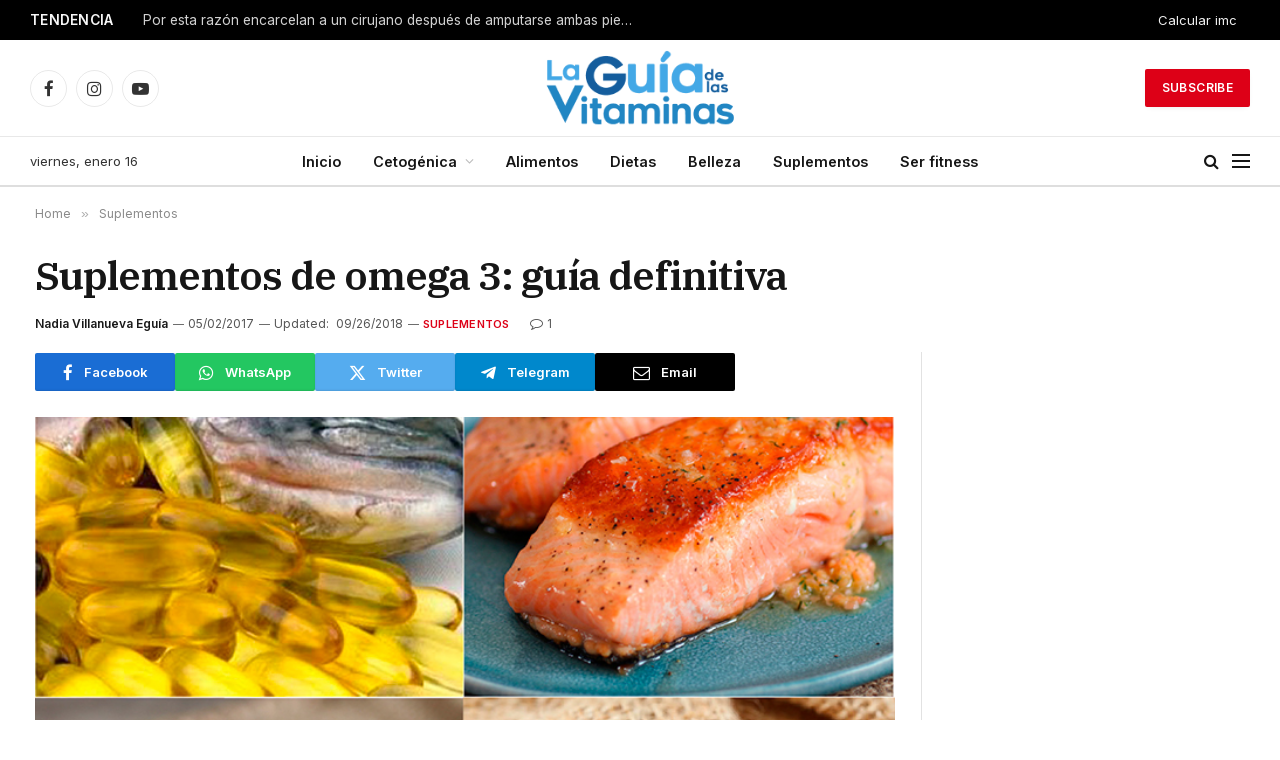

--- FILE ---
content_type: text/html; charset=UTF-8
request_url: https://laguiadelasvitaminas.com/suplementos-de-omega-3/
body_size: 29631
content:

<!DOCTYPE html>
<html lang="es" class="s-light site-s-light">

<head>

	<meta charset="UTF-8" />
	<meta name="viewport" content="width=device-width, initial-scale=1" />
	<meta name='robots' content='index, follow, max-image-preview:large, max-snippet:-1, max-video-preview:-1' />
	<style>img:is([sizes="auto" i], [sizes^="auto," i]) { contain-intrinsic-size: 3000px 1500px }</style>
	
	<!-- This site is optimized with the Yoast SEO plugin v26.3 - https://yoast.com/wordpress/plugins/seo/ -->
	<title>Suplementos de omega 3: guía definitiva - La Guía de las Vitaminas</title><link rel="preload" as="image" imagesrcset="https://laguiadelasvitaminas.com/wp-content/uploads/2017/04/pescado-salmon-bacalao-linaza.jpg 735w, https://laguiadelasvitaminas.com/wp-content/uploads/2017/04/pescado-salmon-bacalao-linaza-696x695.jpg 696w" imagesizes="(max-width: 801px) 100vw, 801px" /><link rel="preload" as="font" href="https://laguiadelasvitaminas.com/wp-content/themes/smart-mag/css/icons/fonts/ts-icons.woff2?v3.2" type="font/woff2" crossorigin="anonymous" />
	<meta name="description" content="Si no consumes suficiente omega 3 de tu alimentación tal vez debes comenzar a considerar el tomar suplementos de omega 3." />
	<link rel="canonical" href="https://laguiadelasvitaminas.com/suplementos-de-omega-3/" />
	<meta property="og:locale" content="es_ES" />
	<meta property="og:type" content="article" />
	<meta property="og:title" content="Suplementos de omega 3: guía definitiva - La Guía de las Vitaminas" />
	<meta property="og:description" content="Si no consumes suficiente omega 3 de tu alimentación tal vez debes comenzar a considerar el tomar suplementos de omega 3." />
	<meta property="og:url" content="https://laguiadelasvitaminas.com/suplementos-de-omega-3/" />
	<meta property="og:site_name" content="La Guía de las Vitaminas" />
	<meta property="article:published_time" content="2017-05-02T00:10:45+00:00" />
	<meta property="article:modified_time" content="2018-09-26T18:47:25+00:00" />
	<meta property="og:image" content="https://laguiadelasvitaminas.com/wp-content/uploads/2017/04/pescado-salmon-bacalao-linaza.jpg" />
	<meta property="og:image:width" content="735" />
	<meta property="og:image:height" content="734" />
	<meta property="og:image:type" content="image/jpeg" />
	<meta name="author" content="Nadia Villanueva Eguía" />
	<meta name="twitter:label1" content="Escrito por" />
	<meta name="twitter:data1" content="Nadia Villanueva Eguía" />
	<meta name="twitter:label2" content="Tiempo de lectura" />
	<meta name="twitter:data2" content="11 minutos" />
	<script type="application/ld+json" class="yoast-schema-graph">{"@context":"https://schema.org","@graph":[{"@type":"Article","@id":"https://laguiadelasvitaminas.com/suplementos-de-omega-3/#article","isPartOf":{"@id":"https://laguiadelasvitaminas.com/suplementos-de-omega-3/"},"author":{"name":"Nadia Villanueva Eguía","@id":"https://laguiadelasvitaminas.com/#/schema/person/6b17040e22d07b792bf72e9c114dbb59"},"headline":"Suplementos de omega 3: guía definitiva","datePublished":"2017-05-02T00:10:45+00:00","dateModified":"2018-09-26T18:47:25+00:00","mainEntityOfPage":{"@id":"https://laguiadelasvitaminas.com/suplementos-de-omega-3/"},"wordCount":2167,"publisher":{"@id":"https://laguiadelasvitaminas.com/#organization"},"image":{"@id":"https://laguiadelasvitaminas.com/suplementos-de-omega-3/#primaryimage"},"thumbnailUrl":"https://laguiadelasvitaminas.com/wp-content/uploads/2017/04/pescado-salmon-bacalao-linaza.jpg","articleSection":["Suplementos"],"inLanguage":"es"},{"@type":"WebPage","@id":"https://laguiadelasvitaminas.com/suplementos-de-omega-3/","url":"https://laguiadelasvitaminas.com/suplementos-de-omega-3/","name":"Suplementos de omega 3: guía definitiva - La Guía de las Vitaminas","isPartOf":{"@id":"https://laguiadelasvitaminas.com/#website"},"primaryImageOfPage":{"@id":"https://laguiadelasvitaminas.com/suplementos-de-omega-3/#primaryimage"},"image":{"@id":"https://laguiadelasvitaminas.com/suplementos-de-omega-3/#primaryimage"},"thumbnailUrl":"https://laguiadelasvitaminas.com/wp-content/uploads/2017/04/pescado-salmon-bacalao-linaza.jpg","datePublished":"2017-05-02T00:10:45+00:00","dateModified":"2018-09-26T18:47:25+00:00","description":"Si no consumes suficiente omega 3 de tu alimentación tal vez debes comenzar a considerar el tomar suplementos de omega 3.","breadcrumb":{"@id":"https://laguiadelasvitaminas.com/suplementos-de-omega-3/#breadcrumb"},"inLanguage":"es","potentialAction":[{"@type":"ReadAction","target":["https://laguiadelasvitaminas.com/suplementos-de-omega-3/"]}]},{"@type":"ImageObject","inLanguage":"es","@id":"https://laguiadelasvitaminas.com/suplementos-de-omega-3/#primaryimage","url":"https://laguiadelasvitaminas.com/wp-content/uploads/2017/04/pescado-salmon-bacalao-linaza.jpg","contentUrl":"https://laguiadelasvitaminas.com/wp-content/uploads/2017/04/pescado-salmon-bacalao-linaza.jpg","width":735,"height":734},{"@type":"BreadcrumbList","@id":"https://laguiadelasvitaminas.com/suplementos-de-omega-3/#breadcrumb","itemListElement":[{"@type":"ListItem","position":1,"name":"Portada","item":"https://laguiadelasvitaminas.com/"},{"@type":"ListItem","position":2,"name":"Suplementos de omega 3: guía definitiva"}]},{"@type":"WebSite","@id":"https://laguiadelasvitaminas.com/#website","url":"https://laguiadelasvitaminas.com/","name":"La Guía de las Vitaminas","description":"Guía Para Cuidar Tu Salud Y La De Tu Familia","publisher":{"@id":"https://laguiadelasvitaminas.com/#organization"},"potentialAction":[{"@type":"SearchAction","target":{"@type":"EntryPoint","urlTemplate":"https://laguiadelasvitaminas.com/?s={search_term_string}"},"query-input":{"@type":"PropertyValueSpecification","valueRequired":true,"valueName":"search_term_string"}}],"inLanguage":"es"},{"@type":"Organization","@id":"https://laguiadelasvitaminas.com/#organization","name":"La Guía de las Vitaminas","url":"https://laguiadelasvitaminas.com/","logo":{"@type":"ImageObject","inLanguage":"es","@id":"https://laguiadelasvitaminas.com/#/schema/logo/image/","url":"https://laguiadelasvitaminas.com/wp-content/uploads/2018/07/cropped-logo-544x180-1.png","contentUrl":"https://laguiadelasvitaminas.com/wp-content/uploads/2018/07/cropped-logo-544x180-1.png","width":540,"height":180,"caption":"La Guía de las Vitaminas"},"image":{"@id":"https://laguiadelasvitaminas.com/#/schema/logo/image/"}},{"@type":"Person","@id":"https://laguiadelasvitaminas.com/#/schema/person/6b17040e22d07b792bf72e9c114dbb59","name":"Nadia Villanueva Eguía","image":{"@type":"ImageObject","inLanguage":"es","@id":"https://laguiadelasvitaminas.com/#/schema/person/image/","url":"https://secure.gravatar.com/avatar/da8589632903c2065fe1ff27abd9606c1aafc24618609a4b45aa846c9e106142?s=96&d=mm&r=g","contentUrl":"https://secure.gravatar.com/avatar/da8589632903c2065fe1ff27abd9606c1aafc24618609a4b45aa846c9e106142?s=96&d=mm&r=g","caption":"Nadia Villanueva Eguía"},"description":"Licenciada en Nutrición egresada de la Universidad Latino (UL) en Mérida, Yucatán. Consultora Internacional de Lactancia Materna Certificados® (IBCLC®) por el Consejo Internacional de Examinadores de Consultores de Lactancia (IBLCE). Grado SICCED-N1 (Sistema de Capacitación y Certificación para Entrenadores Deportivos Nivel 1)","sameAs":["https://www.linkedin.com/in/nadia-villanueva-eguia-lis-4618b6127/"],"url":"https://laguiadelasvitaminas.com/author/nadia/"}]}</script>
	<!-- / Yoast SEO plugin. -->


<link rel='dns-prefetch' href='//fonts.googleapis.com' />
<link rel="alternate" type="application/rss+xml" title="La Guía de las Vitaminas &raquo; Feed" href="https://laguiadelasvitaminas.com/feed/" />
<link rel="alternate" type="application/rss+xml" title="La Guía de las Vitaminas &raquo; Feed de los comentarios" href="https://laguiadelasvitaminas.com/comments/feed/" />
<link rel="alternate" type="application/rss+xml" title="La Guía de las Vitaminas &raquo; Comentario Suplementos de omega 3: guía definitiva del feed" href="https://laguiadelasvitaminas.com/suplementos-de-omega-3/feed/" />
<script type="text/javascript">
/* <![CDATA[ */
window._wpemojiSettings = {"baseUrl":"https:\/\/s.w.org\/images\/core\/emoji\/16.0.1\/72x72\/","ext":".png","svgUrl":"https:\/\/s.w.org\/images\/core\/emoji\/16.0.1\/svg\/","svgExt":".svg","source":{"concatemoji":"https:\/\/laguiadelasvitaminas.com\/wp-includes\/js\/wp-emoji-release.min.js?ver=6.8.3"}};
/*! This file is auto-generated */
!function(s,n){var o,i,e;function c(e){try{var t={supportTests:e,timestamp:(new Date).valueOf()};sessionStorage.setItem(o,JSON.stringify(t))}catch(e){}}function p(e,t,n){e.clearRect(0,0,e.canvas.width,e.canvas.height),e.fillText(t,0,0);var t=new Uint32Array(e.getImageData(0,0,e.canvas.width,e.canvas.height).data),a=(e.clearRect(0,0,e.canvas.width,e.canvas.height),e.fillText(n,0,0),new Uint32Array(e.getImageData(0,0,e.canvas.width,e.canvas.height).data));return t.every(function(e,t){return e===a[t]})}function u(e,t){e.clearRect(0,0,e.canvas.width,e.canvas.height),e.fillText(t,0,0);for(var n=e.getImageData(16,16,1,1),a=0;a<n.data.length;a++)if(0!==n.data[a])return!1;return!0}function f(e,t,n,a){switch(t){case"flag":return n(e,"\ud83c\udff3\ufe0f\u200d\u26a7\ufe0f","\ud83c\udff3\ufe0f\u200b\u26a7\ufe0f")?!1:!n(e,"\ud83c\udde8\ud83c\uddf6","\ud83c\udde8\u200b\ud83c\uddf6")&&!n(e,"\ud83c\udff4\udb40\udc67\udb40\udc62\udb40\udc65\udb40\udc6e\udb40\udc67\udb40\udc7f","\ud83c\udff4\u200b\udb40\udc67\u200b\udb40\udc62\u200b\udb40\udc65\u200b\udb40\udc6e\u200b\udb40\udc67\u200b\udb40\udc7f");case"emoji":return!a(e,"\ud83e\udedf")}return!1}function g(e,t,n,a){var r="undefined"!=typeof WorkerGlobalScope&&self instanceof WorkerGlobalScope?new OffscreenCanvas(300,150):s.createElement("canvas"),o=r.getContext("2d",{willReadFrequently:!0}),i=(o.textBaseline="top",o.font="600 32px Arial",{});return e.forEach(function(e){i[e]=t(o,e,n,a)}),i}function t(e){var t=s.createElement("script");t.src=e,t.defer=!0,s.head.appendChild(t)}"undefined"!=typeof Promise&&(o="wpEmojiSettingsSupports",i=["flag","emoji"],n.supports={everything:!0,everythingExceptFlag:!0},e=new Promise(function(e){s.addEventListener("DOMContentLoaded",e,{once:!0})}),new Promise(function(t){var n=function(){try{var e=JSON.parse(sessionStorage.getItem(o));if("object"==typeof e&&"number"==typeof e.timestamp&&(new Date).valueOf()<e.timestamp+604800&&"object"==typeof e.supportTests)return e.supportTests}catch(e){}return null}();if(!n){if("undefined"!=typeof Worker&&"undefined"!=typeof OffscreenCanvas&&"undefined"!=typeof URL&&URL.createObjectURL&&"undefined"!=typeof Blob)try{var e="postMessage("+g.toString()+"("+[JSON.stringify(i),f.toString(),p.toString(),u.toString()].join(",")+"));",a=new Blob([e],{type:"text/javascript"}),r=new Worker(URL.createObjectURL(a),{name:"wpTestEmojiSupports"});return void(r.onmessage=function(e){c(n=e.data),r.terminate(),t(n)})}catch(e){}c(n=g(i,f,p,u))}t(n)}).then(function(e){for(var t in e)n.supports[t]=e[t],n.supports.everything=n.supports.everything&&n.supports[t],"flag"!==t&&(n.supports.everythingExceptFlag=n.supports.everythingExceptFlag&&n.supports[t]);n.supports.everythingExceptFlag=n.supports.everythingExceptFlag&&!n.supports.flag,n.DOMReady=!1,n.readyCallback=function(){n.DOMReady=!0}}).then(function(){return e}).then(function(){var e;n.supports.everything||(n.readyCallback(),(e=n.source||{}).concatemoji?t(e.concatemoji):e.wpemoji&&e.twemoji&&(t(e.twemoji),t(e.wpemoji)))}))}((window,document),window._wpemojiSettings);
/* ]]> */
</script>

<style id='wp-emoji-styles-inline-css' type='text/css'>

	img.wp-smiley, img.emoji {
		display: inline !important;
		border: none !important;
		box-shadow: none !important;
		height: 1em !important;
		width: 1em !important;
		margin: 0 0.07em !important;
		vertical-align: -0.1em !important;
		background: none !important;
		padding: 0 !important;
	}
</style>
<link rel='stylesheet' id='wp-block-library-css' href='https://laguiadelasvitaminas.com/wp-includes/css/dist/block-library/style.min.css?ver=6.8.3' type='text/css' media='all' />
<style id='classic-theme-styles-inline-css' type='text/css'>
/*! This file is auto-generated */
.wp-block-button__link{color:#fff;background-color:#32373c;border-radius:9999px;box-shadow:none;text-decoration:none;padding:calc(.667em + 2px) calc(1.333em + 2px);font-size:1.125em}.wp-block-file__button{background:#32373c;color:#fff;text-decoration:none}
</style>
<link rel='stylesheet' id='quads-style-css-css' href='https://laguiadelasvitaminas.com/wp-content/plugins/quick-adsense-reloaded/includes/gutenberg/dist/blocks.style.build.css?ver=2.0.95' type='text/css' media='all' />
<style id='global-styles-inline-css' type='text/css'>
:root{--wp--preset--aspect-ratio--square: 1;--wp--preset--aspect-ratio--4-3: 4/3;--wp--preset--aspect-ratio--3-4: 3/4;--wp--preset--aspect-ratio--3-2: 3/2;--wp--preset--aspect-ratio--2-3: 2/3;--wp--preset--aspect-ratio--16-9: 16/9;--wp--preset--aspect-ratio--9-16: 9/16;--wp--preset--color--black: #000000;--wp--preset--color--cyan-bluish-gray: #abb8c3;--wp--preset--color--white: #ffffff;--wp--preset--color--pale-pink: #f78da7;--wp--preset--color--vivid-red: #cf2e2e;--wp--preset--color--luminous-vivid-orange: #ff6900;--wp--preset--color--luminous-vivid-amber: #fcb900;--wp--preset--color--light-green-cyan: #7bdcb5;--wp--preset--color--vivid-green-cyan: #00d084;--wp--preset--color--pale-cyan-blue: #8ed1fc;--wp--preset--color--vivid-cyan-blue: #0693e3;--wp--preset--color--vivid-purple: #9b51e0;--wp--preset--gradient--vivid-cyan-blue-to-vivid-purple: linear-gradient(135deg,rgba(6,147,227,1) 0%,rgb(155,81,224) 100%);--wp--preset--gradient--light-green-cyan-to-vivid-green-cyan: linear-gradient(135deg,rgb(122,220,180) 0%,rgb(0,208,130) 100%);--wp--preset--gradient--luminous-vivid-amber-to-luminous-vivid-orange: linear-gradient(135deg,rgba(252,185,0,1) 0%,rgba(255,105,0,1) 100%);--wp--preset--gradient--luminous-vivid-orange-to-vivid-red: linear-gradient(135deg,rgba(255,105,0,1) 0%,rgb(207,46,46) 100%);--wp--preset--gradient--very-light-gray-to-cyan-bluish-gray: linear-gradient(135deg,rgb(238,238,238) 0%,rgb(169,184,195) 100%);--wp--preset--gradient--cool-to-warm-spectrum: linear-gradient(135deg,rgb(74,234,220) 0%,rgb(151,120,209) 20%,rgb(207,42,186) 40%,rgb(238,44,130) 60%,rgb(251,105,98) 80%,rgb(254,248,76) 100%);--wp--preset--gradient--blush-light-purple: linear-gradient(135deg,rgb(255,206,236) 0%,rgb(152,150,240) 100%);--wp--preset--gradient--blush-bordeaux: linear-gradient(135deg,rgb(254,205,165) 0%,rgb(254,45,45) 50%,rgb(107,0,62) 100%);--wp--preset--gradient--luminous-dusk: linear-gradient(135deg,rgb(255,203,112) 0%,rgb(199,81,192) 50%,rgb(65,88,208) 100%);--wp--preset--gradient--pale-ocean: linear-gradient(135deg,rgb(255,245,203) 0%,rgb(182,227,212) 50%,rgb(51,167,181) 100%);--wp--preset--gradient--electric-grass: linear-gradient(135deg,rgb(202,248,128) 0%,rgb(113,206,126) 100%);--wp--preset--gradient--midnight: linear-gradient(135deg,rgb(2,3,129) 0%,rgb(40,116,252) 100%);--wp--preset--font-size--small: 13px;--wp--preset--font-size--medium: 20px;--wp--preset--font-size--large: 36px;--wp--preset--font-size--x-large: 42px;--wp--preset--spacing--20: 0.44rem;--wp--preset--spacing--30: 0.67rem;--wp--preset--spacing--40: 1rem;--wp--preset--spacing--50: 1.5rem;--wp--preset--spacing--60: 2.25rem;--wp--preset--spacing--70: 3.38rem;--wp--preset--spacing--80: 5.06rem;--wp--preset--shadow--natural: 6px 6px 9px rgba(0, 0, 0, 0.2);--wp--preset--shadow--deep: 12px 12px 50px rgba(0, 0, 0, 0.4);--wp--preset--shadow--sharp: 6px 6px 0px rgba(0, 0, 0, 0.2);--wp--preset--shadow--outlined: 6px 6px 0px -3px rgba(255, 255, 255, 1), 6px 6px rgba(0, 0, 0, 1);--wp--preset--shadow--crisp: 6px 6px 0px rgba(0, 0, 0, 1);}:where(.is-layout-flex){gap: 0.5em;}:where(.is-layout-grid){gap: 0.5em;}body .is-layout-flex{display: flex;}.is-layout-flex{flex-wrap: wrap;align-items: center;}.is-layout-flex > :is(*, div){margin: 0;}body .is-layout-grid{display: grid;}.is-layout-grid > :is(*, div){margin: 0;}:where(.wp-block-columns.is-layout-flex){gap: 2em;}:where(.wp-block-columns.is-layout-grid){gap: 2em;}:where(.wp-block-post-template.is-layout-flex){gap: 1.25em;}:where(.wp-block-post-template.is-layout-grid){gap: 1.25em;}.has-black-color{color: var(--wp--preset--color--black) !important;}.has-cyan-bluish-gray-color{color: var(--wp--preset--color--cyan-bluish-gray) !important;}.has-white-color{color: var(--wp--preset--color--white) !important;}.has-pale-pink-color{color: var(--wp--preset--color--pale-pink) !important;}.has-vivid-red-color{color: var(--wp--preset--color--vivid-red) !important;}.has-luminous-vivid-orange-color{color: var(--wp--preset--color--luminous-vivid-orange) !important;}.has-luminous-vivid-amber-color{color: var(--wp--preset--color--luminous-vivid-amber) !important;}.has-light-green-cyan-color{color: var(--wp--preset--color--light-green-cyan) !important;}.has-vivid-green-cyan-color{color: var(--wp--preset--color--vivid-green-cyan) !important;}.has-pale-cyan-blue-color{color: var(--wp--preset--color--pale-cyan-blue) !important;}.has-vivid-cyan-blue-color{color: var(--wp--preset--color--vivid-cyan-blue) !important;}.has-vivid-purple-color{color: var(--wp--preset--color--vivid-purple) !important;}.has-black-background-color{background-color: var(--wp--preset--color--black) !important;}.has-cyan-bluish-gray-background-color{background-color: var(--wp--preset--color--cyan-bluish-gray) !important;}.has-white-background-color{background-color: var(--wp--preset--color--white) !important;}.has-pale-pink-background-color{background-color: var(--wp--preset--color--pale-pink) !important;}.has-vivid-red-background-color{background-color: var(--wp--preset--color--vivid-red) !important;}.has-luminous-vivid-orange-background-color{background-color: var(--wp--preset--color--luminous-vivid-orange) !important;}.has-luminous-vivid-amber-background-color{background-color: var(--wp--preset--color--luminous-vivid-amber) !important;}.has-light-green-cyan-background-color{background-color: var(--wp--preset--color--light-green-cyan) !important;}.has-vivid-green-cyan-background-color{background-color: var(--wp--preset--color--vivid-green-cyan) !important;}.has-pale-cyan-blue-background-color{background-color: var(--wp--preset--color--pale-cyan-blue) !important;}.has-vivid-cyan-blue-background-color{background-color: var(--wp--preset--color--vivid-cyan-blue) !important;}.has-vivid-purple-background-color{background-color: var(--wp--preset--color--vivid-purple) !important;}.has-black-border-color{border-color: var(--wp--preset--color--black) !important;}.has-cyan-bluish-gray-border-color{border-color: var(--wp--preset--color--cyan-bluish-gray) !important;}.has-white-border-color{border-color: var(--wp--preset--color--white) !important;}.has-pale-pink-border-color{border-color: var(--wp--preset--color--pale-pink) !important;}.has-vivid-red-border-color{border-color: var(--wp--preset--color--vivid-red) !important;}.has-luminous-vivid-orange-border-color{border-color: var(--wp--preset--color--luminous-vivid-orange) !important;}.has-luminous-vivid-amber-border-color{border-color: var(--wp--preset--color--luminous-vivid-amber) !important;}.has-light-green-cyan-border-color{border-color: var(--wp--preset--color--light-green-cyan) !important;}.has-vivid-green-cyan-border-color{border-color: var(--wp--preset--color--vivid-green-cyan) !important;}.has-pale-cyan-blue-border-color{border-color: var(--wp--preset--color--pale-cyan-blue) !important;}.has-vivid-cyan-blue-border-color{border-color: var(--wp--preset--color--vivid-cyan-blue) !important;}.has-vivid-purple-border-color{border-color: var(--wp--preset--color--vivid-purple) !important;}.has-vivid-cyan-blue-to-vivid-purple-gradient-background{background: var(--wp--preset--gradient--vivid-cyan-blue-to-vivid-purple) !important;}.has-light-green-cyan-to-vivid-green-cyan-gradient-background{background: var(--wp--preset--gradient--light-green-cyan-to-vivid-green-cyan) !important;}.has-luminous-vivid-amber-to-luminous-vivid-orange-gradient-background{background: var(--wp--preset--gradient--luminous-vivid-amber-to-luminous-vivid-orange) !important;}.has-luminous-vivid-orange-to-vivid-red-gradient-background{background: var(--wp--preset--gradient--luminous-vivid-orange-to-vivid-red) !important;}.has-very-light-gray-to-cyan-bluish-gray-gradient-background{background: var(--wp--preset--gradient--very-light-gray-to-cyan-bluish-gray) !important;}.has-cool-to-warm-spectrum-gradient-background{background: var(--wp--preset--gradient--cool-to-warm-spectrum) !important;}.has-blush-light-purple-gradient-background{background: var(--wp--preset--gradient--blush-light-purple) !important;}.has-blush-bordeaux-gradient-background{background: var(--wp--preset--gradient--blush-bordeaux) !important;}.has-luminous-dusk-gradient-background{background: var(--wp--preset--gradient--luminous-dusk) !important;}.has-pale-ocean-gradient-background{background: var(--wp--preset--gradient--pale-ocean) !important;}.has-electric-grass-gradient-background{background: var(--wp--preset--gradient--electric-grass) !important;}.has-midnight-gradient-background{background: var(--wp--preset--gradient--midnight) !important;}.has-small-font-size{font-size: var(--wp--preset--font-size--small) !important;}.has-medium-font-size{font-size: var(--wp--preset--font-size--medium) !important;}.has-large-font-size{font-size: var(--wp--preset--font-size--large) !important;}.has-x-large-font-size{font-size: var(--wp--preset--font-size--x-large) !important;}
:where(.wp-block-post-template.is-layout-flex){gap: 1.25em;}:where(.wp-block-post-template.is-layout-grid){gap: 1.25em;}
:where(.wp-block-columns.is-layout-flex){gap: 2em;}:where(.wp-block-columns.is-layout-grid){gap: 2em;}
:root :where(.wp-block-pullquote){font-size: 1.5em;line-height: 1.6;}
</style>
<link rel='stylesheet' id='contact-form-7-css' href='https://laguiadelasvitaminas.com/wp-content/plugins/contact-form-7/includes/css/styles.css?ver=6.1.3' type='text/css' media='all' />
<link rel='stylesheet' id='tablepress-default-css' href='https://laguiadelasvitaminas.com/wp-content/plugins/tablepress/css/build/default.css?ver=3.2.5' type='text/css' media='all' />
<link rel='stylesheet' id='smartmag-core-css' href='https://laguiadelasvitaminas.com/wp-content/themes/smart-mag/style.css?ver=10.3.2' type='text/css' media='all' />
<style id='smartmag-core-inline-css' type='text/css'>
:root { --c-main: #dd0017;
--c-main-rgb: 221,0,23;
--text-font: "Inter", system-ui, -apple-system, "Segoe UI", Arial, sans-serif;
--body-font: "Inter", system-ui, -apple-system, "Segoe UI", Arial, sans-serif;
--title-font: "IBM Plex Serif", Georgia, serif;
--title-size-n: 17px;
--title-size-m: 18px;
--title-size-l: 20px;
--main-width: 1220px;
--footer-mt: 0px;
--p-title-space: 7px;
--excerpt-mt: 13px;
--excerpt-size: 14px; }
.post-title:not(._) { letter-spacing: -0.025em; }
:root { --sidebar-width: 300px; }
.ts-row, .has-el-gap { --sidebar-c-width: calc(var(--sidebar-width) + var(--grid-gutter-h) + var(--sidebar-c-pad)); }
:root { --sidebar-pad: 32px; --sidebar-sep-pad: 32px; }
.main-wrap > .main { margin-top: 30px; }
.smart-head-main .smart-head-mid { --head-h: 96px; }
.smart-head-main .smart-head-bot { --head-h: 51px; border-top-width: 1px; border-top-color: #e8e8e8; border-bottom-width: 2px; border-bottom-color: #dedede; }
.navigation-main .menu > li > a { font-size: 14.4px; font-weight: 600; }
.navigation-main .menu > li li a { font-size: 13px; }
.navigation-main { --nav-items-space: 16px; }
.mobile-menu { font-size: 15px; }
.smart-head-main .spc-social { --spc-social-fs: 17px; --spc-social-size: 37px; }
.smart-head-main .hamburger-icon { width: 18px; }
.trending-ticker .heading { color: #f7f7f7; font-size: 13.8px; font-weight: 600; letter-spacing: .02em; margin-right: 30px; }
.trending-ticker .post-link { font-size: 13.8px; }
.trending-ticker { --max-width: 500px; }
.post-meta .meta-item, .post-meta .text-in { font-size: 11px; }
.post-meta .text-in, .post-meta .post-cat > a { font-size: 11px; }
.post-meta .post-cat > a { font-weight: 600; text-transform: uppercase; letter-spacing: .02em; }
.post-meta .post-author > a { font-weight: 600; }
.block-head-f .heading { font-size: 16px; font-weight: 800; text-transform: uppercase; letter-spacing: .03em; }
.block-head-f { --space-below: 15px; --line-weight: 2px; --c-border: #ffffff; }
.s-dark .block-head-f { --c-border: #151516; }
.loop-grid-base .media { margin-bottom: 13px; }
.list-post { --list-p-media-width: 30%; --list-p-media-max-width: 85%; }
.loop-small .ratio-is-custom { padding-bottom: calc(100% / 1.1); }
.loop-small .media:not(i) { max-width: 75px; }
.post-meta-single .meta-item, .post-meta-single .text-in { font-size: 12px; }
.the-post-header .post-meta .post-title { font-weight: 600; }
.entry-content { font-family: "IBM Plex Serif", Georgia, serif; font-size: 17px; }
.site-s-light .entry-content { color: #000000; }
.post-share-float .share-text { font-size: 10px; }
.post-share-float .service { width: 38px; height: 38px; margin-bottom: 8px; border-radius: 50px; font-size: 16px; }
.s-post-modern .post-content-wrap { display: grid; grid-template-columns: minmax(0, 1fr); }
.s-post-modern .entry-content { max-width: min(100%, calc(700px + var(--p-spacious-pad)*2)); justify-self: center; }
.s-head-large .sub-title { font-size: 17px; }
.site-s-light .s-head-large .sub-title { color: #515151; }
.site-s-light .s-head-large .post-meta { --c-post-meta: #565656; }
.s-post-large .post-content-wrap { display: grid; grid-template-columns: minmax(0, 1fr); }
.s-post-large .entry-content { max-width: min(100%, calc(700px + var(--p-spacious-pad)*2)); justify-self: center; }
.a-wrap-2:not(._) { padding-top: 17px; padding-bottom: 17px; padding-left: 15px; padding-right: 15px; margin-top: 0px; margin-bottom: 0px; }
@media (min-width: 1200px) { .s-head-large .post-title { font-size: 40px; } }
@media (min-width: 941px) and (max-width: 1200px) { :root { --sidebar-width: 280px; }
.ts-row, .has-el-gap { --sidebar-c-width: calc(var(--sidebar-width) + var(--grid-gutter-h) + var(--sidebar-c-pad)); }
.navigation-main .menu > li > a { font-size: calc(10px + (14.4px - 10px) * .7); }
.trending-ticker { --max-width: 400px; } }
@media (max-width: 767px) { .s-head-large .post-title { font-size: 29px; } }


</style>
<link rel='stylesheet' id='smartmag-magnific-popup-css' href='https://laguiadelasvitaminas.com/wp-content/themes/smart-mag/css/lightbox.css?ver=10.3.2' type='text/css' media='all' />
<link rel='stylesheet' id='smartmag-icons-css' href='https://laguiadelasvitaminas.com/wp-content/themes/smart-mag/css/icons/icons.css?ver=10.3.2' type='text/css' media='all' />
<link rel='stylesheet' id='smartmag-gfonts-custom-css' href='https://fonts.googleapis.com/css?family=Inter%3A400%2C500%2C600%2C700%7CIBM+Plex+Serif%3A400%2C500%2C600%2C700&#038;display=swap' type='text/css' media='all' />
<style id='quads-styles-inline-css' type='text/css'>

    .quads-location ins.adsbygoogle {
        background: transparent !important;
    }.quads-location .quads_rotator_img{ opacity:1 !important;}
    .quads.quads_ad_container { display: grid; grid-template-columns: auto; grid-gap: 10px; padding: 10px; }
    .grid_image{animation: fadeIn 0.5s;-webkit-animation: fadeIn 0.5s;-moz-animation: fadeIn 0.5s;
        -o-animation: fadeIn 0.5s;-ms-animation: fadeIn 0.5s;}
    .quads-ad-label { font-size: 12px; text-align: center; color: #333;}
    .quads_click_impression { display: none;} .quads-location, .quads-ads-space{max-width:100%;} @media only screen and (max-width: 480px) { .quads-ads-space, .penci-builder-element .quads-ads-space{max-width:340px;}}
</style>
<script type="text/javascript" id="smartmag-lazy-inline-js-after">
/* <![CDATA[ */
/**
 * @copyright ThemeSphere
 * @preserve
 */
var BunyadLazy={};BunyadLazy.load=function(){function a(e,n){var t={};e.dataset.bgset&&e.dataset.sizes?(t.sizes=e.dataset.sizes,t.srcset=e.dataset.bgset):t.src=e.dataset.bgsrc,function(t){var a=t.dataset.ratio;if(0<a){const e=t.parentElement;if(e.classList.contains("media-ratio")){const n=e.style;n.getPropertyValue("--a-ratio")||(n.paddingBottom=100/a+"%")}}}(e);var a,o=document.createElement("img");for(a in o.onload=function(){var t="url('"+(o.currentSrc||o.src)+"')",a=e.style;a.backgroundImage!==t&&requestAnimationFrame(()=>{a.backgroundImage=t,n&&n()}),o.onload=null,o.onerror=null,o=null},o.onerror=o.onload,t)o.setAttribute(a,t[a]);o&&o.complete&&0<o.naturalWidth&&o.onload&&o.onload()}function e(t){t.dataset.loaded||a(t,()=>{document.dispatchEvent(new Event("lazyloaded")),t.dataset.loaded=1})}function n(t){"complete"===document.readyState?t():window.addEventListener("load",t)}return{initEarly:function(){var t,a=()=>{document.querySelectorAll(".img.bg-cover:not(.lazyload)").forEach(e)};"complete"!==document.readyState?(t=setInterval(a,150),n(()=>{a(),clearInterval(t)})):a()},callOnLoad:n,initBgImages:function(t){t&&n(()=>{document.querySelectorAll(".img.bg-cover").forEach(e)})},bgLoad:a}}(),BunyadLazy.load.initEarly();
/* ]]> */
</script>
<script type="text/javascript" src="https://laguiadelasvitaminas.com/wp-content/plugins/sphere-post-views/assets/js/post-views.js?ver=1.0.1" id="sphere-post-views-js"></script>
<script type="text/javascript" id="sphere-post-views-js-after">
/* <![CDATA[ */
var Sphere_PostViews = {"ajaxUrl":"https:\/\/laguiadelasvitaminas.com\/wp-admin\/admin-ajax.php?sphere_post_views=1","sampling":0,"samplingRate":10,"repeatCountDelay":0,"postID":29037,"token":"c0af9ba2dd"}
/* ]]> */
</script>
<script type="text/javascript" src="https://laguiadelasvitaminas.com/wp-includes/js/jquery/jquery.min.js?ver=3.7.1" id="jquery-core-js"></script>
<script type="text/javascript" src="https://laguiadelasvitaminas.com/wp-includes/js/jquery/jquery-migrate.min.js?ver=3.4.1" id="jquery-migrate-js"></script>
<script type="text/javascript" src="https://laguiadelasvitaminas.com/wp-content/plugins/wp-quads-pro/assets/js/ads.js?ver=2.0.95" id="quads-ad-ga-js"></script>
<link rel="https://api.w.org/" href="https://laguiadelasvitaminas.com/wp-json/" /><link rel="alternate" title="JSON" type="application/json" href="https://laguiadelasvitaminas.com/wp-json/wp/v2/posts/29037" /><link rel="EditURI" type="application/rsd+xml" title="RSD" href="https://laguiadelasvitaminas.com/xmlrpc.php?rsd" />
<meta name="generator" content="WordPress 6.8.3" />
<link rel='shortlink' href='https://laguiadelasvitaminas.com/?p=29037' />
<link rel="alternate" title="oEmbed (JSON)" type="application/json+oembed" href="https://laguiadelasvitaminas.com/wp-json/oembed/1.0/embed?url=https%3A%2F%2Flaguiadelasvitaminas.com%2Fsuplementos-de-omega-3%2F" />
<link rel="alternate" title="oEmbed (XML)" type="text/xml+oembed" href="https://laguiadelasvitaminas.com/wp-json/oembed/1.0/embed?url=https%3A%2F%2Flaguiadelasvitaminas.com%2Fsuplementos-de-omega-3%2F&#038;format=xml" />
<!-- Google tag (gtag.js) -->
<script async src="https://www.googletagmanager.com/gtag/js?id=UA-18248255-20"></script>
<script>
  window.dataLayer = window.dataLayer || [];
  function gtag(){dataLayer.push(arguments);}
  gtag('js', new Date());

  gtag('config', 'UA-18248255-20');
</script>
<script async data-id="101491467" src="//static.getclicky.com/js"></script>

<script>document.cookie = 'quads_browser_width='+screen.width;</script>
		<script>
		var BunyadSchemeKey = 'bunyad-scheme';
		(() => {
			const d = document.documentElement;
			const c = d.classList;
			var scheme = localStorage.getItem(BunyadSchemeKey);
			
			if (scheme) {
				d.dataset.origClass = c;
				scheme === 'dark' ? c.remove('s-light', 'site-s-light') : c.remove('s-dark', 'site-s-dark');
				c.add('site-s-' + scheme, 's-' + scheme);
			}
		})();
		</script>
		<meta name="generator" content="Elementor 3.33.0; features: additional_custom_breakpoints; settings: css_print_method-external, google_font-enabled, font_display-swap">
			<style>
				.e-con.e-parent:nth-of-type(n+4):not(.e-lazyloaded):not(.e-no-lazyload),
				.e-con.e-parent:nth-of-type(n+4):not(.e-lazyloaded):not(.e-no-lazyload) * {
					background-image: none !important;
				}
				@media screen and (max-height: 1024px) {
					.e-con.e-parent:nth-of-type(n+3):not(.e-lazyloaded):not(.e-no-lazyload),
					.e-con.e-parent:nth-of-type(n+3):not(.e-lazyloaded):not(.e-no-lazyload) * {
						background-image: none !important;
					}
				}
				@media screen and (max-height: 640px) {
					.e-con.e-parent:nth-of-type(n+2):not(.e-lazyloaded):not(.e-no-lazyload),
					.e-con.e-parent:nth-of-type(n+2):not(.e-lazyloaded):not(.e-no-lazyload) * {
						background-image: none !important;
					}
				}
			</style>
			<link rel="icon" href="https://laguiadelasvitaminas.com/wp-content/uploads/2016/01/cropped-logo-laguiadelasvitaminas-150x150.jpg" sizes="32x32" />
<link rel="icon" href="https://laguiadelasvitaminas.com/wp-content/uploads/2016/01/cropped-logo-laguiadelasvitaminas-300x300.jpg" sizes="192x192" />
<link rel="apple-touch-icon" href="https://laguiadelasvitaminas.com/wp-content/uploads/2016/01/cropped-logo-laguiadelasvitaminas-300x300.jpg" />
<meta name="msapplication-TileImage" content="https://laguiadelasvitaminas.com/wp-content/uploads/2016/01/cropped-logo-laguiadelasvitaminas-300x300.jpg" />


</head>

<body class="wp-singular post-template-default single single-post postid-29037 single-format-standard wp-custom-logo wp-theme-smart-mag right-sidebar post-layout-large post-cat-40 has-lb has-lb-sm ts-img-hov-fade has-sb-sep layout-normal elementor-default elementor-kit-92501">



<div class="main-wrap">

	
<div class="off-canvas-backdrop"></div>
<div class="mobile-menu-container off-canvas s-dark" id="off-canvas">

	<div class="off-canvas-head">
		<a href="#" class="close">
			<span class="visuallyhidden">Close Menu</span>
			<i class="tsi tsi-times"></i>
		</a>

		<div class="ts-logo">
			<img class="logo-mobile logo-image" src="https://laguiadelasvitaminas.com/wp-content/uploads/2018/07/cropped-logo-544x180-1.png" width="270" height="90" alt="La Guía de las Vitaminas"/>		</div>
	</div>

	<div class="off-canvas-content">

					<ul class="mobile-menu"></ul>
		
		
		
		<div class="spc-social-block spc-social spc-social-b smart-head-social">
		
			
				<a href="https://www.facebook.com/guiadevitaminas1/" class="link service s-facebook" target="_blank" rel="nofollow noopener">
					<i class="icon tsi tsi-facebook"></i>					<span class="visuallyhidden">Facebook</span>
				</a>
									
			
				<a href="#" class="link service s-twitter" target="_blank" rel="nofollow noopener">
					<i class="icon tsi tsi-twitter"></i>					<span class="visuallyhidden">X (Twitter)</span>
				</a>
									
			
				<a href="https://www.instagram.com/laguiadelasvitaminas/" class="link service s-instagram" target="_blank" rel="nofollow noopener">
					<i class="icon tsi tsi-instagram"></i>					<span class="visuallyhidden">Instagram</span>
				</a>
									
			
		</div>

		
	</div>

</div>
<div class="smart-head smart-head-a smart-head-main" id="smart-head" data-sticky="auto" data-sticky-type="smart" data-sticky-full>
	
	<div class="smart-head-row smart-head-top s-dark smart-head-row-full">

		<div class="inner full">

							
				<div class="items items-left ">
				
<div class="trending-ticker" data-delay="8">
	<span class="heading">Tendencia</span>

	<ul>
				
			<li><a href="https://laguiadelasvitaminas.com/cirujano-despues-de-amputarse-ambas-piernas/" class="post-link">Por esta razón encarcelan a un cirujano después de amputarse ambas piernas</a></li>
		
				
			<li><a href="https://laguiadelasvitaminas.com/15-beneficios-del-magnesio/" class="post-link">15 beneficios de tomar magnesio para tu cuerpo</a></li>
		
				
			<li><a href="https://laguiadelasvitaminas.com/por-que-dan-calambres-en-las-piernas/" class="post-link">¿Por qué dan calambres en las piernas y qué es bueno para quitarlos?</a></li>
		
				
			<li><a href="https://laguiadelasvitaminas.com/aranas-zombi/" class="post-link">Las &#8216;arañas zombi&#8217; infectadas por hongos carnívoros podrían invadir los hogares de Estados Unidos</a></li>
		
				
			<li><a href="https://laguiadelasvitaminas.com/ojos-estomago-ozempic/" class="post-link">¿Qué horrible efecto negativo en los ojos y estómago causa Ozempic?</a></li>
		
				
			<li><a href="https://laguiadelasvitaminas.com/nariz-alzheimer/" class="post-link">¿Limpiarte la nariz con el dedo podría darte demencia o Alzheimer?</a></li>
		
				
			<li><a href="https://laguiadelasvitaminas.com/te-de-romero/" class="post-link">Esto es lo que te pasa si tomas té de hojas de romero</a></li>
		
				
			<li><a href="https://laguiadelasvitaminas.com/deficiencia-de-potasio/" class="post-link">8 Señales Extrañas de Que Tu Cuerpo Necesita Potasio</a></li>
		
				
			</ul>
</div>
				</div>

							
				<div class="items items-center empty">
								</div>

							
				<div class="items items-right ">
					<div class="nav-wrap">
		<nav class="navigation navigation-small nav-hov-a">
			<ul id="menu-calculos" class="menu"><li id="menu-item-1742" class="menu-item menu-item-type-custom menu-item-object-custom menu-item-1742"><a href="https://laguiadelasvitaminas.com/calcular-imc/">Calcular imc</a></li>
</ul>		</nav>
	</div>
				</div>

						
		</div>
	</div>

	
	<div class="smart-head-row smart-head-mid smart-head-row-3 is-light smart-head-row-full">

		<div class="inner full">

							
				<div class="items items-left ">
				
		<div class="spc-social-block spc-social spc-social-b smart-head-social">
		
			
				<a href="https://www.facebook.com/guiadevitaminas1/" class="link service s-facebook" target="_blank" rel="nofollow noopener">
					<i class="icon tsi tsi-facebook"></i>					<span class="visuallyhidden">Facebook</span>
				</a>
									
			
				<a href="https://www.instagram.com/laguiadelasvitaminas/" class="link service s-instagram" target="_blank" rel="nofollow noopener">
					<i class="icon tsi tsi-instagram"></i>					<span class="visuallyhidden">Instagram</span>
				</a>
									
			
				<a href="https://www.youtube.com/LaGuiadelasVitaminas1" class="link service s-youtube" target="_blank" rel="nofollow noopener">
					<i class="icon tsi tsi-youtube-play"></i>					<span class="visuallyhidden">YouTube</span>
				</a>
									
			
		</div>

						</div>

							
				<div class="items items-center ">
					<a href="https://laguiadelasvitaminas.com/" title="La Guía de las Vitaminas" rel="home" class="logo-link ts-logo logo-is-image">
		<span>
			
				
					<img fetchpriority="high" src="https://smartmag.theme-sphere.com/smart-times/wp-content/uploads/sites/30/2022/03/The-Smart-Times-Logo01-white.png" class="logo-image logo-image-dark" alt="La Guía de las Vitaminas" srcset="https://smartmag.theme-sphere.com/smart-times/wp-content/uploads/sites/30/2022/03/The-Smart-Times-Logo01-white.png ,https://smartmag.theme-sphere.com/smart-times/wp-content/uploads/sites/30/2022/03/The-Smart-Times-Logo01-white@2x.png 2x" width="735" height="1102"/><img src="https://laguiadelasvitaminas.com/wp-content/uploads/2018/07/cropped-logo-544x180-1.png" class="logo-image" alt="La Guía de las Vitaminas" width="540" height="180"/>
									 
					</span>
	</a>				</div>

							
				<div class="items items-right ">
				
	<a href="#" class="ts-button ts-button-a ts-button1">
		Subscribe	</a>
				</div>

						
		</div>
	</div>

	
	<div class="smart-head-row smart-head-bot smart-head-row-3 is-light has-center-nav smart-head-row-full">

		<div class="inner full">

							
				<div class="items items-left ">
				
<span class="h-date">
	viernes, enero 16</span>				</div>

							
				<div class="items items-center ">
					<div class="nav-wrap">
		<nav class="navigation navigation-main nav-hov-a">
			<ul id="menu-menua" class="menu"><li id="menu-item-330" class="home menu-item menu-item-type-custom menu-item-object-custom menu-item-330"><a href="http://www.laguiadelasvitaminas.com">Inicio</a></li>
<li id="menu-item-13812" class="menu-item menu-item-type-custom menu-item-object-custom menu-item-has-children menu-item-13812"><a href="https://laguiadelasvitaminas.com/tag/dieta-cetogenica/">Cetogénica</a>
<ul class="sub-menu">
	<li id="menu-item-91165" class="menu-item menu-item-type-custom menu-item-object-custom menu-item-91165"><a href="https://laguiadelasvitaminas.com/guia-de-la-dieta-cetogenica/">Guía</a></li>
	<li id="menu-item-13821" class="menu-item menu-item-type-custom menu-item-object-custom menu-item-13821"><a href="https://laguiadelasvitaminas.com/lista-de-alimentos-de-la-dieta-cetogenica/">Lista de alimentos</a></li>
	<li id="menu-item-13824" class="menu-item menu-item-type-custom menu-item-object-custom menu-item-13824"><a href="https://laguiadelasvitaminas.com/ejemplo-de-menu-de-la-dieta-cetogenica/">Menú de la dieta</a></li>
	<li id="menu-item-13826" class="menu-item menu-item-type-custom menu-item-object-custom menu-item-13826"><a href="https://laguiadelasvitaminas.com/calculadoras-para-la-dieta-cetogenica/">Calculadora</a></li>
	<li id="menu-item-13828" class="menu-item menu-item-type-custom menu-item-object-custom menu-item-13828"><a href="https://laguiadelasvitaminas.com/tag/recetas-de-dieta-cetogenica/">Recetas ceto</a></li>
	<li id="menu-item-14046" class="menu-item menu-item-type-custom menu-item-object-custom menu-item-14046"><a href="https://laguiadelasvitaminas.com/preguntas-frecuentes-de-la-dieta-cetogenica/">Preguntas</a></li>
</ul>
</li>
<li id="menu-item-8624" class="menu-item menu-item-type-taxonomy menu-item-object-category menu-cat-438 menu-item-8624"><a href="https://laguiadelasvitaminas.com/category/alimentos-2/">Alimentos</a></li>
<li id="menu-item-18197" class="menu-item menu-item-type-custom menu-item-object-custom menu-item-18197"><a href="https://laguiadelasvitaminas.com/dietas-para-bajar-de-peso/">Dietas</a></li>
<li id="menu-item-17726" class="menu-item menu-item-type-taxonomy menu-item-object-category menu-cat-621 menu-item-17726"><a href="https://laguiadelasvitaminas.com/category/belleza/">Belleza</a></li>
<li id="menu-item-8625" class="menu-item menu-item-type-taxonomy menu-item-object-category current-post-ancestor current-menu-parent current-post-parent menu-cat-40 menu-item-8625"><a href="https://laguiadelasvitaminas.com/category/suplementos/">Suplementos</a></li>
<li id="menu-item-17724" class="menu-item menu-item-type-custom menu-item-object-custom menu-item-17724"><a href="https://laguiadelasvitaminas.com/category/ejercicios/">Ser fitness</a></li>
</ul>		</nav>
	</div>
				</div>

							
				<div class="items items-right ">
				

	<a href="#" class="search-icon has-icon-only is-icon" title="Search">
		<i class="tsi tsi-search"></i>
	</a>


<button class="offcanvas-toggle has-icon" type="button" aria-label="Menu">
	<span class="hamburger-icon hamburger-icon-b">
		<span class="inner"></span>
	</span>
</button>				</div>

						
		</div>
	</div>

	</div>
<div class="smart-head smart-head-a smart-head-mobile" id="smart-head-mobile" data-sticky="mid" data-sticky-type="smart" data-sticky-full>
	
	<div class="smart-head-row smart-head-mid smart-head-row-3 s-dark smart-head-row-full">

		<div class="inner wrap">

							
				<div class="items items-left ">
				
<button class="offcanvas-toggle has-icon" type="button" aria-label="Menu">
	<span class="hamburger-icon hamburger-icon-a">
		<span class="inner"></span>
	</span>
</button>				</div>

							
				<div class="items items-center ">
					<a href="https://laguiadelasvitaminas.com/" title="La Guía de las Vitaminas" rel="home" class="logo-link ts-logo logo-is-image">
		<span>
			
									<img class="logo-mobile logo-image" src="https://laguiadelasvitaminas.com/wp-content/uploads/2018/07/cropped-logo-544x180-1.png" width="270" height="90" alt="La Guía de las Vitaminas"/>									 
					</span>
	</a>				</div>

							
				<div class="items items-right ">
				

	<a href="#" class="search-icon has-icon-only is-icon" title="Search">
		<i class="tsi tsi-search"></i>
	</a>

				</div>

						
		</div>
	</div>

	</div>
<nav class="breadcrumbs is-full-width breadcrumbs-a" id="breadcrumb"><div class="inner ts-contain "><span><a href="https://laguiadelasvitaminas.com/"><span>Home</span></a></span><span class="delim">&raquo;</span><span><a href="https://laguiadelasvitaminas.com/category/suplementos/"><span>Suplementos</span></a></span></div></nav>
<div class="main ts-contain cf right-sidebar">
	
		
	<div class="the-post-header s-head-modern s-head-large">
	<div class="post-meta post-meta-a post-meta-left post-meta-single has-below"><h1 class="is-title post-title">Suplementos de omega 3: guía definitiva</h1><div class="post-meta-items meta-below"><span class="meta-item post-author"><a href="https://laguiadelasvitaminas.com/author/nadia/" title="Entradas de Nadia Villanueva Eguía" rel="author">Nadia Villanueva Eguía</a></span><span class="meta-item date"><time class="post-date" datetime="2017-05-02T00:10:45+00:00">05/02/2017</time></span><span class="meta-item date-modified"><span class="updated-on">Updated:</span><time class="post-date" datetime="2018-09-26T18:47:25+00:00">09/26/2018</time></span><span class="meta-item has-next-icon post-cat">
						
						<a href="https://laguiadelasvitaminas.com/category/suplementos/" class="category term-color-40" rel="category">Suplementos</a>
					</span>
					<span class="meta-item comments has-icon"><a href="https://laguiadelasvitaminas.com/suplementos-de-omega-3/#comments"><i class="tsi tsi-comment-o"></i>1</a></span></div></div>
	<div class="post-share post-share-b spc-social-colors  post-share-b1">

				
		
				
			<a href="https://www.facebook.com/sharer.php?u=https%3A%2F%2Flaguiadelasvitaminas.com%2Fsuplementos-de-omega-3%2F" class="cf service s-facebook service-lg" 
				title="Share on Facebook" target="_blank" rel="nofollow noopener">
				<i class="tsi tsi-facebook"></i>
				<span class="label">Facebook</span>
							</a>
				
				
			<a href="https://wa.me/?text=Suplementos%20de%20omega%203%3A%20gu%C3%ADa%20definitiva%20https%3A%2F%2Flaguiadelasvitaminas.com%2Fsuplementos-de-omega-3%2F" class="cf service s-whatsapp service-lg" 
				title="Share on WhatsApp" target="_blank" rel="nofollow noopener">
				<i class="tsi tsi-whatsapp"></i>
				<span class="label">WhatsApp</span>
							</a>
				
				
			<a href="https://twitter.com/intent/tweet?url=https%3A%2F%2Flaguiadelasvitaminas.com%2Fsuplementos-de-omega-3%2F&#038;text=Suplementos%20de%20omega%203%3A%20gu%C3%ADa%20definitiva" class="cf service s-twitter service-lg" 
				title="Share on X (Twitter)" target="_blank" rel="nofollow noopener">
				<i class="tsi tsi-twitter"></i>
				<span class="label">Twitter</span>
							</a>
				
				
			<a href="https://t.me/share/url?url=https%3A%2F%2Flaguiadelasvitaminas.com%2Fsuplementos-de-omega-3%2F&#038;title=Suplementos%20de%20omega%203%3A%20gu%C3%ADa%20definitiva" class="cf service s-telegram service-lg" 
				title="Share on Telegram" target="_blank" rel="nofollow noopener">
				<i class="tsi tsi-telegram"></i>
				<span class="label">Telegram</span>
							</a>
				
				
			<a href="mailto:?subject=Suplementos%20de%20omega%203%3A%20gu%C3%ADa%20definitiva&#038;body=https%3A%2F%2Flaguiadelasvitaminas.com%2Fsuplementos-de-omega-3%2F" class="cf service s-email service-lg" 
				title="Share via Email" target="_blank" rel="nofollow noopener">
				<i class="tsi tsi-envelope-o"></i>
				<span class="label">Email</span>
							</a>
				
		
				
		
				
	</div>

	
	
</div>
<div class="ts-row has-s-large-bot">
	<div class="col-8 main-content s-post-contain">

		
					<div class="single-featured">	
	<div class="featured">
				
			<a href="https://laguiadelasvitaminas.com/wp-content/uploads/2017/04/pescado-salmon-bacalao-linaza.jpg" class="image-link media-ratio ar-bunyad-main" title="Suplementos de omega 3: guía definitiva"><img loading="lazy" width="801" height="524" src="https://laguiadelasvitaminas.com/wp-content/uploads/2017/04/pescado-salmon-bacalao-linaza.jpg" class="attachment-bunyad-main size-bunyad-main no-lazy skip-lazy wp-post-image" alt="" sizes="(max-width: 801px) 100vw, 801px" title="Suplementos de omega 3: guía definitiva" decoding="async" srcset="https://laguiadelasvitaminas.com/wp-content/uploads/2017/04/pescado-salmon-bacalao-linaza.jpg 735w, https://laguiadelasvitaminas.com/wp-content/uploads/2017/04/pescado-salmon-bacalao-linaza-696x695.jpg 696w" /></a>		
						
			</div>

	</div>
		
		<div class="the-post s-post-large">

			<article id="post-29037" class="post-29037 post type-post status-publish format-standard has-post-thumbnail category-suplementos">
				
<div class="post-content-wrap has-share-float">
						<div class="post-share-float share-float-e is-hidden spc-social-colors spc-social-colored">
	<div class="inner">
					<span class="share-text">Comparte</span>
		
		<div class="services">
					
				
			<a href="https://www.facebook.com/sharer.php?u=https%3A%2F%2Flaguiadelasvitaminas.com%2Fsuplementos-de-omega-3%2F" class="cf service s-facebook" target="_blank" title="Facebook" rel="nofollow noopener">
				<i class="tsi tsi-facebook"></i>
				<span class="label">Facebook</span>

							</a>
				
				
			<a href="https://wa.me/?text=Suplementos%20de%20omega%203%3A%20gu%C3%ADa%20definitiva%20https%3A%2F%2Flaguiadelasvitaminas.com%2Fsuplementos-de-omega-3%2F" class="cf service s-whatsapp" target="_blank" title="WhatsApp" rel="nofollow noopener">
				<i class="tsi tsi-whatsapp"></i>
				<span class="label">WhatsApp</span>

							</a>
				
				
			<a href="https://twitter.com/intent/tweet?url=https%3A%2F%2Flaguiadelasvitaminas.com%2Fsuplementos-de-omega-3%2F&text=Suplementos%20de%20omega%203%3A%20gu%C3%ADa%20definitiva" class="cf service s-twitter" target="_blank" title="Twitter" rel="nofollow noopener">
				<i class="tsi tsi-twitter"></i>
				<span class="label">Twitter</span>

							</a>
				
				
			<a href="https://t.me/share/url?url=https%3A%2F%2Flaguiadelasvitaminas.com%2Fsuplementos-de-omega-3%2F&title=Suplementos%20de%20omega%203%3A%20gu%C3%ADa%20definitiva" class="cf service s-telegram" target="_blank" title="Telegram" rel="nofollow noopener">
				<i class="tsi tsi-telegram"></i>
				<span class="label">Telegram</span>

							</a>
				
				
			<a href="mailto:?subject=Suplementos%20de%20omega%203%3A%20gu%C3%ADa%20definitiva&body=https%3A%2F%2Flaguiadelasvitaminas.com%2Fsuplementos-de-omega-3%2F" class="cf service s-email" target="_blank" title="Email" rel="nofollow noopener">
				<i class="tsi tsi-envelope-o"></i>
				<span class="label">Email</span>

							</a>
				
		
					
		</div>
	</div>		
</div>
			
	<div class="post-content cf entry-content content-spacious">

		
				
		<p>Los ácidos grasos <span style="text-decoration: underline; color: #0000ff;"><strong><a style="color: #0000ff; text-decoration: underline;" href="https://laguiadelasvitaminas.com/omega-3/">omega 3</a></strong></span> son muy importantes para tu salud y la mejor manera de obtenerlos es consumiendo alimentos como pescados grasosos y otros productos del mar. Si no consumes suficiente omega 3, debes comenzar a tomar suplementos.</p>
<!-- WP QUADS Content Ad Plugin v. 2.0.95 -->
<div class="quads-location quads-ad1" id="quads-ad1" style="float:none;margin:3px 0 3px 0;text-align:center;">
<script async src="https://pagead2.googlesyndication.com/pagead/js/adsbygoogle.js?client=ca-pub-4646869510923718"
     crossorigin="anonymous"></script>
<ins class="adsbygoogle"
     style="display:block; text-align:center;"
     data-ad-layout="in-article"
     data-ad-format="fluid"
     data-ad-client="ca-pub-4646869510923718"
     data-ad-slot="6075307699"></ins>
<script>
     (adsbygoogle = window.adsbygoogle || []).push({});
</script>
</div>

<p>Existen muchos suplementos de omega 3. Sin embargo, la cuestión es saber cuál  aporta los mayores beneficios a tu salud.</p>
<p>En este artículo encontrarás una guía que explica todo lo que necesitas saber sobre los suplementos de omega 3.</p>
<h2><strong>Los Ácidos Grasos Omega 3 se Encuentra en Muchas Formas</strong></h2>
<p>Puedes encontrar aceite de pescado tanto en forma natural como procesada. Al ser procesados, la forma de estas grasas es modificada.</p>
<ul>
<li>Pescado
<ul>
<li>El pescado contiene omega 3, que se encuentra en los ácidos grasos, fosfolípidos y triglicéridos.</li>
</ul>
</li>
<li>Aceite de pescado
<ul>
<li>En los aceites tradicionales, el omega 3 se encuentra principalmente en forma de triglicéridos.</li>
</ul>
</li>
<li>Aceite de pescado procesado
<ul>
<li>Cuando los aceites de pescado han sido procesados, ya sea para purificarlos o para concentrarlos, estos se convierten en ésteres etílicos, los cuales no pueden ser obtenidos de forma natural.</li>
</ul>
</li>
<li>Triglicéridos reconstruidos
<ul>
<li>Los ésteres etílicos del aceite de pescado procesado, pueden ser reconstruidos a triglicéridos nuevamente, es por esto que se les llama triglicéridos «reconstruidos».</li>
</ul>
</li>
</ul>
<p>Si quieres conocer los 12 alimentos más ricos en omega 3 <span style="text-decoration: underline; color: #0000ff;"><strong><a style="color: #0000ff; text-decoration: underline;" href="https://laguiadelasvitaminas.com/alimentos-ricos-en-omega-3/">haz click aquí</a></strong></span>.</p>
<p>El hecho de que los ácidos grasos omega 3, sean procesados o no, influye en la absorción; ya que unos se absorben más fácilmente que otros.</p>
<p>Todas las presentaciones de los ácidos grasos omega 3, son buenos para tu salud. Sin embargo algunas investigaciones han encontrado que los omega 3, en forma de ésteres etílicos no son tan buenos como en otras presentaciones (<a href="https://www.ncbi.nlm.nih.gov/pubmed/21063431">1</a>, <a href="https://www.ncbi.nlm.nih.gov/pubmed/1826985">2</a>).</p>
<p>Como regla general, la absorción de los ácidos grasos omega 3, es la siguiente: (<a href="https://www.ncbi.nlm.nih.gov/pubmed/2144420">3</a>, <a href="https://www.ncbi.nlm.nih.gov/pubmed/3358766">4</a>, <a href="https://www.ncbi.nlm.nih.gov/pubmed/25218856">5</a>):</p>
<ul>
<li>Los que se encuentran presentes en los alimentos, un 50% mejor que los triglicéridos.</li>
<li>La absorción de los triglicéridos es 50% mejor que la de los ésteres etílicos.</li>
</ul>
<h2><strong>Aceite de Pescado Natural</strong></h2>
<p><img loading="lazy" decoding="async" class="size-full wp-image-29920 aligncenter" src="https://cdn.laguiadelasvitaminas.com/wp-content/uploads/2017/04/sardina-omega-tres.jpg" alt="" width="750" height="251" srcset="https://laguiadelasvitaminas.com/wp-content/uploads/2017/04/sardina-omega-tres.jpg 750w, https://laguiadelasvitaminas.com/wp-content/uploads/2017/04/sardina-omega-tres-300x100.jpg 300w, https://laguiadelasvitaminas.com/wp-content/uploads/2017/04/sardina-omega-tres-696x233.jpg 696w" sizes="(max-width: 750px) 100vw, 750px" /></p>
<p>Este aceite se obtiene directamente de los tejidos de los pescados grasosos, por lo general en forma de triglicéridos.</p>
<p>Es lo más aproximado que puedes obtener al omega 3, obtenido directamente del pescado, además de que contiene otros nutrimentos.</p>
<p>Aproximadamente un 30% de los aceites son ácidos grasos omega 3 (EPA y DHA), mientras que el 70% restante representan otros tipos de grasas que ayudan a la absorción del omega 3 (<a href="https://www.ncbi.nlm.nih.gov/pubmed/8541338">6</a>, <a href="https://www.ncbi.nlm.nih.gov/pubmed/2313198">7</a>, <a href="https://www.ncbi.nlm.nih.gov/pubmed/2344400">8</a>).</p>
<p>Además de esto, los aceites de pescado natural contienen vitamina A (retinol), y vitamina D (calciferol). Y si este aceite pasa por un proceso de fermentación, también contiene vitamina K2 (menaquinona).</p>
<p>Los pescados más utilizados para obtener aceite natural son:</p>
<ul>
<li>Salmón.</li>
<li>Sardina.</li>
<li>Bacalao, específicamente el hígado.</li>
</ul>
<p>Se encuentran en forma líquida y son mucho más resistentes a la oxidación que los aceites procesados (<a href="http://link.springer.com/article/10.1007%2Fs11746-015-2612-9#/page-1">9</a>).</p>
<h2><strong>Aceite de Pescado Procesado</strong></h2>
<p>El aceite de pescado procesado es normalmente concentrado o purificado, lo que causa que las grasas se conviertan en ésteres etílicos.</p>
<p>Se le purifica para eliminar cualquier contaminante como:</p>
<ul>
<li>Mercurio.</li>
<li>Bifenilos Policlorados (PCB por sus siglas en Inglés).</li>
</ul>
<p>Los aceites de pescado procesados, además de estar libres de impurezas, también contienen mayores cantidades de omega 3, EPA y DHA.</p>
<p>De hecho, estos aceites contienen de un 50% a un 90% más de EPA y/o de DHA, en comparación con los aceites naturales.</p>
<p>Este tipo de aceite es el que puedes encontrar comúnmente en farmacias, supermercados y tiendas naturistas, y son muy populares debido a que:</p>
<!-- WP QUADS Content Ad Plugin v. 2.0.95 -->
<div class="quads-location quads-ad3" id="quads-ad3" style="float:none;margin:3px 0 3px 0;text-align:center;">
<script async src="//pagead2.googlesyndication.com/pagead/js/adsbygoogle.js"></script>
<ins class="adsbygoogle"
     style="display:block; text-align:center;"
     data-ad-layout="in-article"
     data-ad-format="fluid"
     data-ad-client="ca-pub-4646869510923718"
     data-ad-slot="6245485590"></ins>
<script>
     (adsbygoogle = window.adsbygoogle || []).push({});
</script>
</div>

<ul>
<li>Son económicos.</li>
<li>Se consiguen en cápsulas.</li>
</ul>
<p>Sin embargo, a pesar de su alta concentración de omega 3, los aceites de pescado procesado, no se absorben tan fácilmente como los provenientes del aceite de pescado natural; debido a que se encuentran en forma de ésteres etílicos.</p>
<p>Debido a esto, algunas compañías optimizan el procesado del aceite para que, después de su purificación, los triglicéridos puedan ser reconstruidos a su forma natural, mejorando su absorción  (<a href="https://www.ncbi.nlm.nih.gov/pubmed/21063431">1</a>, <a href="http://link.springer.com/article/10.1007/s11746-997-0248-0">10</a>).</p>
<p>Este último tipo de aceites son llamados triglicéridos reconstruidos, o reesterificados, y representan el aceite de pescado más costoso que puedes adquirir en el mercado.</p>
<p>Es por esto que sólo se venden en tiendas especializadas y es difícil encontrarlos.</p>
<h2><strong>Aceite de Krill</strong></h2>
<p>El aceite de krill es extraído del Antarctic krill, un animal marino muy pequeño con apariencia similar a la del camarón.</p>
<p>Este tipo de aceite contiene ácidos grasos omega 3, tanto en forma de fosfolípidos como de triglicéridos (<a href="https://www.ncbi.nlm.nih.gov/pubmed/17345959">11</a>, <a href="https://www.ncbi.nlm.nih.gov/pubmed/20848234">12</a>).</p>
<p>Numerosos estudios han revelado que los ácidos grasos omega 3, que se encuentran en los fosfolípidos del aceite de krill, se absorben de forma óptima, del mismo modo que los provenientes de los triglicéridos en el aceite de pescado, e inclusive en algunos casos su absorción es mucho mejor (<a href="https://www.ncbi.nlm.nih.gov/pmc/articles/PMC4559234/">13</a>, <a href="https://www.ncbi.nlm.nih.gov/pubmed/21854650">14</a>, <a href="https://www.ncbi.nlm.nih.gov/pmc/articles/PMC3024511/">15</a>, <a href="https://www.ncbi.nlm.nih.gov/pmc/articles/PMC3509649/">16</a>).</p>
<p>El aceite de krill es altamente resistente a la oxidación debido a su alto contenido de a astaxantina; un potente antioxidante natural (<a href="https://www.ncbi.nlm.nih.gov/pubmed/24679797">17</a>).</p>
<p>Además de todo esto, el krill, es muy pequeño y con una esperanza de vida corta. Lo que impide que acumulen contaminantes.</p>
<p>El aceite de krill no necesita ser purificado, por lo que muy rara vez se encuentran ésteres etílicos en su composición.</p>
<p><img loading="lazy" decoding="async" class="aligncenter size-full wp-image-31686" src="https://cdn.laguiadelasvitaminas.com/wp-content/uploads/2017/05/SUPLEMENTOS-OMEGA-3.jpeg" alt="" width="800" height="2538" srcset="https://laguiadelasvitaminas.com/wp-content/uploads/2017/05/SUPLEMENTOS-OMEGA-3.jpeg 800w, https://laguiadelasvitaminas.com/wp-content/uploads/2017/05/SUPLEMENTOS-OMEGA-3-95x300.jpeg 95w, https://laguiadelasvitaminas.com/wp-content/uploads/2017/05/SUPLEMENTOS-OMEGA-3-768x2436.jpeg 768w, https://laguiadelasvitaminas.com/wp-content/uploads/2017/05/SUPLEMENTOS-OMEGA-3-323x1024.jpeg 323w, https://laguiadelasvitaminas.com/wp-content/uploads/2017/05/SUPLEMENTOS-OMEGA-3-696x2208.jpeg 696w, https://laguiadelasvitaminas.com/wp-content/uploads/2017/05/SUPLEMENTOS-OMEGA-3-132x420.jpeg 132w" sizes="(max-width: 800px) 100vw, 800px" /></p>
<h2><strong>Aceite de Mejillón de Labios Verde</strong></h2>
<p>Los mejillones de labios verdes son nativos de Nueva Zelanda, y en su aceite los ácidos grasos omega 3, se encuentran en forma de:</p>
<ul>
<li>Triglicéridos</li>
<li>Ácidos grasos libres.</li>
</ul>
<p>Además, en el aceite de mejillón de labios verdes, se pueden encontrar tres tipos diferentes de ácidos grasos omega 3:</p>
<ul>
<li>EPA</li>
<li>DHA</li>
<li>ETA</li>
</ul>
<p>El ETA, es un tipo de omega 3 que se encuentra de forma poco frecuente.          Es más efectivo que otros tipos de ácidos grasos omega 3, para reducir la inflamación celular (<a href="https://www.ncbi.nlm.nih.gov/pubmed/17638133">18</a>, <a href="https://www.ncbi.nlm.nih.gov/pubmed/11094640">19</a>).</p>
<p>Por si esto fuera poco, el consumo de mejillones de labios verdes, es también considerado amigable con el medioambiente.</p>
<h2><strong>Aceite de Mamífero</strong></h2>
<p>El aceite de mamífero es extraído de la grasa de focas, y el omega 3 se encuentra naturalmente en forma de triglicéridos.</p>
<!-- WP QUADS Content Ad Plugin v. 2.0.95 -->
<div class="quads-location quads-ad2" id="quads-ad2" style="float:none;margin:3px 0 3px 0;text-align:center;">
<!-- LGV 338x235b -->
<ins class="adsbygoogle"
     style="display:inline-block;width:336px;height:280px"
     data-ad-client="ca-pub-4646869510923718"
     data-ad-slot="2374428009"></ins>
<script>
(adsbygoogle = window.adsbygoogle || []).push({});
</script>
</div>

<p>Además del tipo de omega 3, EPA y DHA, también puedes encontrar DPA, el cual es otro tipo de ácido graso omega 3, que aporta muchos beneficios a tu salud (<a href="https://www.ncbi.nlm.nih.gov/pubmed/20655949">20</a>).</p>
<p>El aceite de mamífero, es inusualmente bajo en ácidos grasos omega 6.</p>
<h2><strong>Aceite de Ácido Alfa Linolénico</strong></h2>
<p>El aceite de ácido alfa linolénico, también llamado ALA, por sus siglas en inglés, es el tipo de ácido graso omega 3, que se encuentra en forma vegetal.</p>
<p>Las principales fuentes de omega 3, del tipo ALA son:</p>
<!-- WP QUADS Content Ad Plugin v. 2.0.95 -->
<div class="quads-location quads-ad4" id="quads-ad4" style="float:none;margin:3px 0 3px 0;text-align:center;">
<ins class="adsbygoogle"
     style="display:inline-block;width:336px;height:280px"
     data-ad-client="ca-pub-4646869510923718"
     data-ad-slot="2705424000"></ins>
<script>
(adsbygoogle = window.adsbygoogle || []).push({});
</script>
</div>

<ul>
<li>Linaza (semillas de lino).</li>
<li>Semillas de chía.</li>
<li>Semillas de cáñamo.</li>
</ul>
<p>Lamentablemente los ácidos grasos omega 3 del tipo ALA, no son realmente activos en tu cuerpo, ya que primero deben ser convertidos en EPA o en DHA, para poder utilizarlos.  El cuerpo humano no es óptimo realizando esta conversión (<a href="https://www.ncbi.nlm.nih.gov/pubmed/11844977">21</a>, <a href="https://www.ncbi.nlm.nih.gov/pubmed/9637947">22</a>, <a href="https://www.ncbi.nlm.nih.gov/pubmed/17622276">23</a>).</p>
<p>La mayoría de las fuentes vegetales de ácidos grasos omega 3, también son altos en ácidos grasos en omega 6.</p>
<h2><strong>Aceite de Algas</strong></h2>
<p><img loading="lazy" decoding="async" class="size-full wp-image-29921 aligncenter" src="https://cdn.laguiadelasvitaminas.com/wp-content/uploads/2017/04/algas-marinas-omega-3.jpg" alt="" width="750" height="528" srcset="https://laguiadelasvitaminas.com/wp-content/uploads/2017/04/algas-marinas-omega-3.jpg 750w, https://laguiadelasvitaminas.com/wp-content/uploads/2017/04/algas-marinas-omega-3-300x211.jpg 300w, https://laguiadelasvitaminas.com/wp-content/uploads/2017/04/algas-marinas-omega-3-100x70.jpg 100w, https://laguiadelasvitaminas.com/wp-content/uploads/2017/04/algas-marinas-omega-3-696x490.jpg 696w, https://laguiadelasvitaminas.com/wp-content/uploads/2017/04/algas-marinas-omega-3-597x420.jpg 597w" sizes="(max-width: 750px) 100vw, 750px" /></p>
<p>Las algas marinas, principalmente las micro algas, son otra buena fuente de ácidos grasos omega 3, EPA y DHA, en forma de triglicéridos.</p>
<p>De hecho, los pescados tienen altos contenidos de omega 3, EPA y DHA, debido a que consumen algas marinas.</p>
<p>El aceite de algas, contiene más ácidos grasos omega 3, en especial de DHA, que los aceites de pescados.</p>
<p>Este aceite es rico en yodo y puede ser consumido tanto por vegetarianos como por veganos (<a href="https://www.ncbi.nlm.nih.gov/pubmed/18589030">24</a>, <a href="https://www.ncbi.nlm.nih.gov/pubmed/12936959">25</a>).</p>
<p>Como si esto fuera poco, el aceite de alga también es considerado como un producto amigable para el medioambiente y se encuentra libre de contaminantes, como mercurio o metales pesados.</p>
<p>El aceite de alga, es una de las mejores opciones para la salud.</p>
<h2><strong>Cápsulas de Ácidos Grasos Omega 3</strong></h2>
<p>Los ácidos grasos omega 3, se encuentran principalmente en cápsulas comunes o en capsulas de gel suave.</p>
<p>Este tipo de suplementos son muy populares, en especial porque:</p>
<ul>
<li>No tienen ningún sabor.</li>
<li>Son fáciles de consumir.</li>
<li>Su almacenamiento y transporte es relativamente sencillo.</li>
</ul>
<p>Las capsulas de omega 3, normalmente son elaboradas con una suave capa de gelatina y muchos fabricantes utilizan un revestimiento entérico, el cual ayuda a:</p>
<ul>
<li>Que la capsula se disuelva hasta que entre al intestino delgado.</li>
<li>Prevenir eructos con sabor a pescado u otros derivados del mar.</li>
<li>Evitar el olor y el sabor a pescado u otros derivados del mar.</li>
</ul>
<h2><strong>¿Qué Aspectos Debes Buscar al Comprar Suplementos de Ácidos Grasos Omega 3?</strong></h2>
<p>Cuando vayas a adquirir algún suplemento de ácidos grasos omega 3, debes leer cuidadosamente la etiqueta y prestando atención a los siguientes puntos:</p>
<ul>
<li><strong>Tipo de ácidos grasos omega 3</strong>
<ul>
<li>Muchos suplementos de omega 3, contienen bajas cantidades de EPA y DHA.</li>
<li>Asegúrate de adquirir suplementos que contengan mayormente EPA y DHA. Y que carezcan o contengan bajas cantidades de omega 3 ALA.</li>
</ul>
</li>
<li><strong>Cantidad de ácidos grasos omega 3</strong>
<ul>
<li>Es muy importante verificar la cantidad exacta de EPA y DHA, en el producto.</li>
<li>Por ejemplo, un suplemento puede decir que contiene 1000 mg de aceite de pescado por cápsula, pero únicamente 320 mg de EPA y DHA.</li>
</ul>
</li>
<li><strong>Forma de los ácidos grasos omega 3</strong>
<ul>
<li>Para que los ácidos grasos omega 3, puedan ser absorbidos por el cuerpo, es preferible que evites los que se encuentran en forma de EE (ésteres etílicos) y que en su lugar busques adquirir:
<ul>
<li>Ácidos grasos libres (o FFA por sus siglas en inglés)</li>
<li>Triglicéridos (TG por sus siglas en inglés)</li>
<li>Triglicéridos reconstruidos (rTG por sus siglas en inglés)</li>
<li>Fosfolípidos (PLs por sus siglas en inglés)</li>
</ul>
</li>
</ul>
</li>
<li><strong>Autenticidad y pureza del producto</strong>
<ul>
<li>Intenta adquirir productos certificados y con etiquetas de «GOED standard for purity» o verificados por «terceros».</li>
<li>Esto te demuestra que son seguros y que en realidad contienen la cantidad de producto que indica el empaque.</li>
</ul>
</li>
<li><strong>Frescura del producto</strong>
<ul>
<li>Los ácidos grasos omega 3 se vuelven rancios rápidamente.</li>
<li>Una vez que estos se descomponen, su olor cambia y su efecto es menor en el cuerpo. Además de que pueden llegar a ser dañinos para ls salud.</li>
<li>Es muy importante que verifiques la fecha de expiración del producto además de su olor.</li>
<li>Si el suplemento contiene antioxidantes, como vitamina E, su vida útil es mayor ya que estos disminuyen la oxidación del aceite.</li>
</ul>
</li>
<li><strong>Qué tan amigable es con el ambiente (sustentabilidad)</strong>
<ul>
<li>Es preferible que intentes adquirir productos certificados por:
<ul>
<li>MSC</li>
<li>Enviromental Defense Found</li>
<li>O de alguna otra organización similar.</li>
</ul>
</li>
<li>Como regla general, los pescados pequeños o los animales marinos con una corta esperanza de vida, suelen ser fuentes mucho más sustentables.</li>
</ul>
</li>
</ul>
<h2><strong>¿Cuáles son los Mejores Suplementos de Ácidos Grasos Omega 3?</strong></h2>
<p>El aceite de pescado es probablemente el mejor suplemento de omega 3, para la mayoría de las personas.</p>
<p>Sin embargo, recuerda que en el aceite de pescado natural, consiste en un 30% de omega 3, EPA y DHA, con un 70% proveniente de otros tipos de grasas.</p>
<p>Si deseas consumir mayores cantidades de EPA y de DHA, necesitarás consumir muchas más calorías y vitamina A (retinol).</p>
<p>Pero existen otras opciones de suplementos que contienen ácidos grasos omega 3, EPA y DHA, en concentraciones mayores, hasta de un 90%.</p>
<h3>Las mejores presentaciones de ácidos grasos omega 3, son en forma de:</h3>
<ul>
<li>Ácidos grasos libres &#8211; Esta es la mejor opción de todas.</li>
<li>Triglicéridos</li>
<li>Fosfolípidos</li>
</ul>
<h3>Algunas de las mejores marcas que puedes adquirir son:</h3>
<ul>
<li>Nordic Naturals</li>
<li>Green Pasture</li>
<li>Bio-Marine Plus</li>
<li>Omegavia</li>
<li>Ovega-3</li>
</ul>
<h2><strong>Para Recordar: Suplementos de Omega 3</strong></h2>
<p>La mayoría de las personas consideran que con el sólo hecho de consumir aceite de pescado, ya están cubriendo sus necesidades de ácidos grasos omega 3.</p>
<p>Sin embargo, antes de estar tan seguro de esto, es necesario que verifiques que los suplementos que consumes en realidad contienen las cantidades que aseguran y que además sus cantidades de EPA y DHA, son adecuadas para ti.</p>
<p>Los ácidos grasos EPA y DHA, se encuentran principalmente en productos de omega 3, elaborados a base de productos de origen animal.</p>
<p>También existen opciones vegetarianas y veganas de suplementos de omega 3, aunque en su mayoría contienen principalmente ácidos grasos omega 3 ALA, los cuales no son bien utilizados por tu cuerpo.</p>
<p>La única opción apta para vegetarianos y veganos, que también es una excelente fuente de ácidos grasos omega 3, EPA y DHA, es el aceite de alga.</p>
<p>La mejor forma de consumir suplementos de ácidos grasos omega 3, es con alimentos que también contengan grasas, ya que ellas aumentan la absorción de los omega 3 (<a href="https://www.ncbi.nlm.nih.gov/pubmed/12848287">26</a>, <a href="https://www.ncbi.nlm.nih.gov/pubmed/2847723">27</a>).</p>
<p>Para finalizar, ten en mente que los suplementos de omega 3, son perecederos, de la misma forma que el pescado o cualquier otro alimento, por lo que adquirir los suplementos en grandes cantidades no es buena idea. Preferentemente adquiérelos conforme los vayas a consumir.</p>
<p>Tomar suplementos de omega 3, de manera regular, es benéfico para la salud, en especial si no consumes suficientes alimentos que lo contengan.</p>
<p><img loading="lazy" decoding="async" class="size-full wp-image-29918 aligncenter" src="https://cdn.laguiadelasvitaminas.com/wp-content/uploads/2017/04/sumplementos-de-omega-3-guia-completa.jpg" alt="" width="735" height="735" srcset="https://laguiadelasvitaminas.com/wp-content/uploads/2017/04/sumplementos-de-omega-3-guia-completa.jpg 735w, https://laguiadelasvitaminas.com/wp-content/uploads/2017/04/sumplementos-de-omega-3-guia-completa-150x150.jpg 150w, https://laguiadelasvitaminas.com/wp-content/uploads/2017/04/sumplementos-de-omega-3-guia-completa-300x300.jpg 300w, https://laguiadelasvitaminas.com/wp-content/uploads/2017/04/sumplementos-de-omega-3-guia-completa-696x696.jpg 696w, https://laguiadelasvitaminas.com/wp-content/uploads/2017/04/sumplementos-de-omega-3-guia-completa-420x420.jpg 420w" sizes="(max-width: 735px) 100vw, 735px" />

				
		
		
		
	</div>
</div>
	
			</article>

			
	
	<div class="post-share-bot">
		<span class="info">Share.</span>
		
		<span class="share-links spc-social spc-social-colors spc-social-bg">

			
			
				<a href="https://www.facebook.com/sharer.php?u=https%3A%2F%2Flaguiadelasvitaminas.com%2Fsuplementos-de-omega-3%2F" class="service s-facebook tsi tsi-facebook" 
					title="Share on Facebook" target="_blank" rel="nofollow noopener">
					<span class="visuallyhidden">Facebook</span>

									</a>
					
			
				<a href="https://wa.me/?text=Suplementos%20de%20omega%203%3A%20gu%C3%ADa%20definitiva%20https%3A%2F%2Flaguiadelasvitaminas.com%2Fsuplementos-de-omega-3%2F" class="service s-whatsapp tsi tsi-whatsapp" 
					title="Share on WhatsApp" target="_blank" rel="nofollow noopener">
					<span class="visuallyhidden">WhatsApp</span>

									</a>
					
			
				<a href="https://twitter.com/intent/tweet?url=https%3A%2F%2Flaguiadelasvitaminas.com%2Fsuplementos-de-omega-3%2F&#038;text=Suplementos%20de%20omega%203%3A%20gu%C3%ADa%20definitiva" class="service s-twitter tsi tsi-twitter" 
					title="Share on X (Twitter)" target="_blank" rel="nofollow noopener">
					<span class="visuallyhidden">Twitter</span>

									</a>
					
			
				<a href="https://t.me/share/url?url=https%3A%2F%2Flaguiadelasvitaminas.com%2Fsuplementos-de-omega-3%2F&#038;title=Suplementos%20de%20omega%203%3A%20gu%C3%ADa%20definitiva" class="service s-telegram tsi tsi-telegram" 
					title="Share on Telegram" target="_blank" rel="nofollow noopener">
					<span class="visuallyhidden">Telegram</span>

									</a>
					
			
				<a href="mailto:?subject=Suplementos%20de%20omega%203%3A%20gu%C3%ADa%20definitiva&#038;body=https%3A%2F%2Flaguiadelasvitaminas.com%2Fsuplementos-de-omega-3%2F" class="service s-email tsi tsi-envelope-o" 
					title="Share via Email" target="_blank" rel="nofollow noopener">
					<span class="visuallyhidden">Email</span>

									</a>
					
			
			
		</span>
	</div>
	



	<section class="related-posts">
							
							
				<div class="block-head block-head-ac block-head-f is-left">

					<h4 class="heading">Sigue leyendo:</h4>					
									</div>
				
			
				<section class="block-wrap block-grid cols-gap-sm mb-none" data-id="1">

				
			<div class="block-content">
					
	<div class="loop loop-grid loop-grid-sm grid grid-3 md:grid-2 xs:grid-1">

					
<article class="l-post grid-post grid-sm-post">

	
			<div class="media">

		
			<a href="https://laguiadelasvitaminas.com/quemadores-de-grasa-para-mujer/" class="image-link media-ratio ar-bunyad-grid" title="Los 10 mejores quemadores de grasa para mujer"><span data-bgsrc="https://laguiadelasvitaminas.com/wp-content/uploads/2017/12/Los-Mejores-Quemadores-De-Grasa-Para-Mujer1.jpg" class="img bg-cover wp-post-image attachment-large size-large lazyload" data-bgset="https://laguiadelasvitaminas.com/wp-content/uploads/2017/12/Los-Mejores-Quemadores-De-Grasa-Para-Mujer1.jpg 735w, https://laguiadelasvitaminas.com/wp-content/uploads/2017/12/Los-Mejores-Quemadores-De-Grasa-Para-Mujer1-300x300.jpg 300w, https://laguiadelasvitaminas.com/wp-content/uploads/2017/12/Los-Mejores-Quemadores-De-Grasa-Para-Mujer1-696x696.jpg 696w, https://laguiadelasvitaminas.com/wp-content/uploads/2017/12/Los-Mejores-Quemadores-De-Grasa-Para-Mujer1-420x420.jpg 420w" data-sizes="(max-width: 383px) 100vw, 383px"></span></a>			
			
			
			
		
		</div>
	

	
		<div class="content">

			<div class="post-meta post-meta-a"><h4 class="is-title post-title"><a href="https://laguiadelasvitaminas.com/quemadores-de-grasa-para-mujer/">Los 10 mejores quemadores de grasa para mujer</a></h4></div>			
			
			
		</div>

	
</article>					
<article class="l-post grid-post grid-sm-post">

	
			<div class="media">

		
			<a href="https://laguiadelasvitaminas.com/lipograsil-adelgazante/" class="image-link media-ratio ar-bunyad-grid" title="Lipograsil adelgazante: opiniones, precios y efectos secundarios"><span data-bgsrc="https://laguiadelasvitaminas.com/wp-content/uploads/2016/07/lipograsil-suplemento.png" class="img bg-cover wp-post-image attachment-large size-large lazyload" data-bgset="https://laguiadelasvitaminas.com/wp-content/uploads/2016/07/lipograsil-suplemento.png 614w, https://laguiadelasvitaminas.com/wp-content/uploads/2016/07/lipograsil-suplemento-300x169.png 300w" data-sizes="(max-width: 383px) 100vw, 383px"></span></a>			
			
			
			
		
		</div>
	

	
		<div class="content">

			<div class="post-meta post-meta-a"><h4 class="is-title post-title"><a href="https://laguiadelasvitaminas.com/lipograsil-adelgazante/">Lipograsil adelgazante: opiniones, precios y efectos secundarios</a></h4></div>			
			
			
		</div>

	
</article>					
<article class="l-post grid-post grid-sm-post">

	
			<div class="media">

		
			<a href="https://laguiadelasvitaminas.com/noopept/" class="image-link media-ratio ar-bunyad-grid" title="Noopept: ¿Funciona?, beneficios, como tomarlo y efectos secundarios"><span data-bgsrc="https://laguiadelasvitaminas.com/wp-content/uploads/2017/08/noopept-2.jpg" class="img bg-cover wp-post-image attachment-large size-large lazyload" data-bgset="https://laguiadelasvitaminas.com/wp-content/uploads/2017/08/noopept-2.jpg 735w, https://laguiadelasvitaminas.com/wp-content/uploads/2017/08/noopept-2-300x231.jpg 300w, https://laguiadelasvitaminas.com/wp-content/uploads/2017/08/noopept-2-696x536.jpg 696w, https://laguiadelasvitaminas.com/wp-content/uploads/2017/08/noopept-2-545x420.jpg 545w" data-sizes="(max-width: 383px) 100vw, 383px"></span></a>			
			
			
			
		
		</div>
	

	
		<div class="content">

			<div class="post-meta post-meta-a"><h4 class="is-title post-title"><a href="https://laguiadelasvitaminas.com/noopept/">Noopept: ¿Funciona?, beneficios, como tomarlo y efectos secundarios</a></h4></div>			
			
			
		</div>

	
</article>					
<article class="l-post grid-post grid-sm-post">

	
			<div class="media">

		
			<a href="https://laguiadelasvitaminas.com/suplementos-para-bajar-de-peso/" class="image-link media-ratio ar-bunyad-grid" title="Los 11 mejores suplementos para bajar de peso – guía de suplementos"><span data-bgsrc="https://laguiadelasvitaminas.com/wp-content/uploads/2017/02/Los-11-Mejores-Suplementos-Para-Bajar-De-Peso-Guía-De-Suplementos-1.jpg" class="img bg-cover wp-post-image attachment-large size-large lazyload" data-bgset="https://laguiadelasvitaminas.com/wp-content/uploads/2017/02/Los-11-Mejores-Suplementos-Para-Bajar-De-Peso-Guía-De-Suplementos-1.jpg 735w, https://laguiadelasvitaminas.com/wp-content/uploads/2017/02/Los-11-Mejores-Suplementos-Para-Bajar-De-Peso-Guía-De-Suplementos-1-300x300.jpg 300w, https://laguiadelasvitaminas.com/wp-content/uploads/2017/02/Los-11-Mejores-Suplementos-Para-Bajar-De-Peso-Guía-De-Suplementos-1-696x696.jpg 696w, https://laguiadelasvitaminas.com/wp-content/uploads/2017/02/Los-11-Mejores-Suplementos-Para-Bajar-De-Peso-Guía-De-Suplementos-1-420x420.jpg 420w" data-sizes="(max-width: 383px) 100vw, 383px"></span></a>			
			
			
			
		
		</div>
	

	
		<div class="content">

			<div class="post-meta post-meta-a"><h4 class="is-title post-title"><a href="https://laguiadelasvitaminas.com/suplementos-para-bajar-de-peso/">Los 11 mejores suplementos para bajar de peso – guía de suplementos</a></h4></div>			
			
			
		</div>

	
</article>					
<article class="l-post grid-post grid-sm-post">

	
			<div class="media">

		
			<a href="https://laguiadelasvitaminas.com/animal-cuts/" class="image-link media-ratio ar-bunyad-grid" title="Animal Cuts: guía, beneficios, cómo tomarlo y todo lo que necesitas saber"><span data-bgsrc="https://laguiadelasvitaminas.com/wp-content/uploads/2019/04/animal-cuts-1.jpg" class="img bg-cover wp-post-image attachment-large size-large lazyload" data-bgset="https://laguiadelasvitaminas.com/wp-content/uploads/2019/04/animal-cuts-1.jpg 800w, https://laguiadelasvitaminas.com/wp-content/uploads/2019/04/animal-cuts-1-300x173.jpg 300w, https://laguiadelasvitaminas.com/wp-content/uploads/2019/04/animal-cuts-1-768x443.jpg 768w, https://laguiadelasvitaminas.com/wp-content/uploads/2019/04/animal-cuts-1-696x401.jpg 696w, https://laguiadelasvitaminas.com/wp-content/uploads/2019/04/animal-cuts-1-729x420.jpg 729w, https://laguiadelasvitaminas.com/wp-content/uploads/2019/04/animal-cuts-1-50x29.jpg 50w" data-sizes="(max-width: 383px) 100vw, 383px"></span></a>			
			
			
			
		
		</div>
	

	
		<div class="content">

			<div class="post-meta post-meta-a"><h4 class="is-title post-title"><a href="https://laguiadelasvitaminas.com/animal-cuts/">Animal Cuts: guía, beneficios, cómo tomarlo y todo lo que necesitas saber</a></h4></div>			
			
			
		</div>

	
</article>					
<article class="l-post grid-post grid-sm-post">

	
			<div class="media">

		
			<a href="https://laguiadelasvitaminas.com/lipozene/" class="image-link media-ratio ar-bunyad-grid" title="Lipozene: usos, ¿funciona?, efectos secundarios y peligros"><span data-bgsrc="https://laguiadelasvitaminas.com/wp-content/uploads/2016/08/mujer-midiendose-el-abdomen.png" class="img bg-cover wp-post-image attachment-large size-large lazyload" data-bgset="https://laguiadelasvitaminas.com/wp-content/uploads/2016/08/mujer-midiendose-el-abdomen.png 750w, https://laguiadelasvitaminas.com/wp-content/uploads/2016/08/mujer-midiendose-el-abdomen-300x300.png 300w, https://laguiadelasvitaminas.com/wp-content/uploads/2016/08/mujer-midiendose-el-abdomen-696x696.png 696w, https://laguiadelasvitaminas.com/wp-content/uploads/2016/08/mujer-midiendose-el-abdomen-420x420.png 420w" data-sizes="(max-width: 383px) 100vw, 383px"></span></a>			
			
			
			
		
		</div>
	

	
		<div class="content">

			<div class="post-meta post-meta-a"><h4 class="is-title post-title"><a href="https://laguiadelasvitaminas.com/lipozene/">Lipozene: usos, ¿funciona?, efectos secundarios y peligros</a></h4></div>			
			
			
		</div>

	
</article>		
	</div>

		
			</div>

		</section>
		
	</section>			
			<div class="comments">
							</div>

		</div>
	</div>
	
			
	
	<aside class="col-4 main-sidebar has-sep" data-sticky="1">
	
			<div class="inner theiaStickySidebar">
		
					</div>
	
	</aside>
	
</div>
	</div>

			<footer class="main-footer cols-gap-lg footer-bold s-dark">

						<div class="upper-footer bold-footer-upper">
			<div class="ts-contain wrap">
				<div class="widgets row cf">
					<div class="widget col-4 widget_nav_menu"><div class="widget-title block-head block-head-ac block-head block-head-ac block-head-b is-left has-style"><h5 class="heading">Sitios amigos:</h5></div><div class="menu-sitios-amigos-container"><ul id="menu-sitios-amigos" class="menu"><li id="menu-item-93153" class="menu-item menu-item-type-custom menu-item-object-custom menu-item-93153"><a href="https://tipsparatuviaje.com/">Tipsparatuviaje.com</a></li>
<li id="menu-item-93152" class="menu-item menu-item-type-custom menu-item-object-custom menu-item-93152"><a href="https://historiaincomprendida.com/">Historiaincomprendida.com</a></li>
<li id="menu-item-93156" class="menu-item menu-item-type-custom menu-item-object-custom menu-item-93156"><a href="https://ingresopasivointeligente.com/">Ingresopasivointeligente.com</a></li>
<li id="menu-item-93155" class="menu-item menu-item-type-custom menu-item-object-custom menu-item-93155"><a href="http://matematicasmodernas.com/">Matematicasmodernas.com</a></li>
<li id="menu-item-93154" class="menu-item menu-item-type-custom menu-item-object-custom menu-item-93154"><a href="http://comoaprenderinglesbien.com/">Comoaprenderinglesbien.com</a></li>
<li id="menu-item-93151" class="menu-item menu-item-type-custom menu-item-object-custom menu-item-93151"><a href="https://dolordeespaldaycuello.com/">Dolordeespaldaycuello.com</a></li>
</ul></div></div>				</div>
			</div>
		</div>
		
	
			<div class="lower-footer bold-footer-lower">
			<div class="ts-contain inner">

									<div class="footer-logo">
						<img src="https://laguiadelasvitaminas.com/wp-content/uploads/2018/07/cropped-logo-544x180-1.png" width="540" height="180" class="logo" alt="La Guía de las Vitaminas" />
					</div>
						
				

				
		<div class="spc-social-block spc-social spc-social-b ">
		
			
				<a href="https://www.facebook.com/guiadevitaminas1/" class="link service s-facebook" target="_blank" rel="nofollow noopener">
					<i class="icon tsi tsi-facebook"></i>					<span class="visuallyhidden">Facebook</span>
				</a>
									
			
				<a href="https://www.instagram.com/laguiadelasvitaminas/" class="link service s-instagram" target="_blank" rel="nofollow noopener">
					<i class="icon tsi tsi-instagram"></i>					<span class="visuallyhidden">Instagram</span>
				</a>
									
			
				<a href="https://www.youtube.com/LaGuiadelasVitaminas1" class="link service s-youtube" target="_blank" rel="nofollow noopener">
					<i class="icon tsi tsi-youtube-play"></i>					<span class="visuallyhidden">YouTube</span>
				</a>
									
			
		</div>

		
											
						<div class="links">
							<div class="menu-footer-container"><ul id="menu-footer" class="menu"><li id="menu-item-71955" class="menu-item menu-item-type-custom menu-item-object-custom menu-item-71955"><a href="https://laguiadelasvitaminas.com/quienes-somos/">Quiénes somos</a></li>
<li id="menu-item-72474" class="menu-item menu-item-type-post_type menu-item-object-page menu-item-72474"><a href="https://laguiadelasvitaminas.com/bibliografia/">Bibliografía</a></li>
<li id="menu-item-15485" class="menu-item menu-item-type-custom menu-item-object-custom menu-item-15485"><a href="https://laguiadelasvitaminas.com/contacto/">Contacto</a></li>
<li id="menu-item-1893" class="menu-item menu-item-type-post_type menu-item-object-page menu-item-1893"><a href="https://laguiadelasvitaminas.com/politica-de-privacidad/">Política de privacidad</a></li>
<li id="menu-item-73115" class="menu-item menu-item-type-post_type menu-item-object-page menu-item-73115"><a href="https://laguiadelasvitaminas.com/politica-de-cookies/">Política de cookies</a></li>
<li id="menu-item-9947" class="menu-item menu-item-type-custom menu-item-object-custom menu-item-9947"><a href="https://laguiadelasvitaminas.com/condiciones-de-uso/">Condiciones de uso</a></li>
<li id="menu-item-15487" class="menu-item menu-item-type-custom menu-item-object-custom menu-item-15487"><a href="https://laguiadelasvitaminas.com/guia-de-inicio/">Empieza aquí</a></li>
</ul></div>						</div>
						
				
				<div class="copyright">
					&copy; 2026 La Guía de las Vitaminas. Todos los derechos reservados.				</div>
			</div>
		</div>		
			</footer>
		
	
</div><!-- .main-wrap -->



	<div class="search-modal-wrap" data-scheme="dark">
		<div class="search-modal-box" role="dialog" aria-modal="true">

			<form method="get" class="search-form" action="https://laguiadelasvitaminas.com/">
				<input type="search" class="search-field live-search-query" name="s" placeholder="Search..." value="" required />

				<button type="submit" class="search-submit visuallyhidden">Submit</button>

				<p class="message">
					Type above and press <em>Enter</em> to search. Press <em>Esc</em> to cancel.				</p>
						
			</form>

		</div>
	</div>


<script type="speculationrules">
{"prefetch":[{"source":"document","where":{"and":[{"href_matches":"\/*"},{"not":{"href_matches":["\/wp-*.php","\/wp-admin\/*","\/wp-content\/uploads\/*","\/wp-content\/*","\/wp-content\/plugins\/*","\/wp-content\/themes\/smart-mag\/*","\/*\\?(.+)"]}},{"not":{"selector_matches":"a[rel~=\"nofollow\"]"}},{"not":{"selector_matches":".no-prefetch, .no-prefetch a"}}]},"eagerness":"conservative"}]}
</script>
<script type="text/javascript">
jQuery( document ).ready(function() {
var pindolaguid, trackcmp, ampad, scrollMove = false, disqusLoadFunc = false;
window.onscroll = function () {
   if (scrollMove == false) {

    scrollMove = true; 

    (function(w,d,s,l,i){w[l]=w[l]||[];w[l].push({'gtm.start':
    new Date().getTime(),event:'gtm.js'});var f=d.getElementsByTagName(s)[0],
    j=d.createElement(s),dl=l!='dataLayer'?'&l='+l:'';j.async=true;j.src=
    'https://www.googletagmanager.com/gtm.js?id='+i+dl;f.parentNode.insertBefore(j,f);
    })(window,document,'script','dataLayer','GTM-TK56ZZJ');

        pindolaguid = document.createElement('script');
        pindolaguid.type = 'text/javascript';
        pindolaguid.async = true;
        pindolaguid.src = '//assets.pinterest.com/js/pinit.js';
        (document.getElementsByTagName('head')[0] || document.getElementsByTagName('body')[0]).appendChild(pindolaguid);   
    }
    pindolaguid.onload = function() {    
    var trackcmp_email = '';
    trackcmp = document.createElement("script");
    trackcmp.async = true;
    trackcmp.type = 'text/javascript';
    trackcmp.src = '//trackcmp.net/visit?actid=66014112&e='+encodeURIComponent(trackcmp_email)+'&r='+encodeURIComponent(document.referrer)+'&u='+encodeURIComponent(window.location.href);
    var trackcmp_s = document.getElementsByTagName("script");
    if (trackcmp_s.length) {
        trackcmp_s[0].parentNode.appendChild(trackcmp);
    } else {
        var trackcmp_h = document.getElementsByTagName("head");
        trackcmp_h.length && trackcmp_h[0].appendChild(trackcmp);
    }

    ampad = document.createElement('script');
    ampad.type = 'text/javascript';
    ampad.async = true;
    ampad.src = '//cdn.ampproject.org/v0/amp-ad-0.1.js';
        (document.getElementsByTagName('head')[0] || document.getElementsByTagName('body')[0]).appendChild(ampad);  
    };
    if (jQuery(window).scrollTop() > jQuery('body').height() / 2) {
        if (disqusLoadFunc == false && jQuery('#disqus_thread').is(':empty') && typeof loadDisqusScrollStart === "function") {
            disqusLoadFunc = true;
            loadDisqusScrollStart();    
        }
  }
}
});
</script>

<!-- MoreNiche Pixel Code -->
<script async="async" src="https://mixi.mn/pixel.js"></script>
<noscript><img height="1" width="1"
src="https://mixi.mn/pixel.png"/></noscript>
<!-- End MoreNiche Pixel Code --><script type="application/ld+json">{"@context":"http:\/\/schema.org","@type":"Article","headline":"Suplementos de omega 3: gu\u00eda definitiva","url":"https:\/\/laguiadelasvitaminas.com\/suplementos-de-omega-3\/","image":{"@type":"ImageObject","url":"https:\/\/laguiadelasvitaminas.com\/wp-content\/uploads\/2017\/04\/pescado-salmon-bacalao-linaza.jpg","width":735,"height":734},"datePublished":"2017-05-02T00:10:45+00:00","dateModified":"2018-09-26T18:47:25+00:00","author":{"@type":"Person","name":"Nadia Villanueva Egu\u00eda","url":"https:\/\/laguiadelasvitaminas.com\/author\/nadia\/"},"publisher":{"@type":"Organization","name":"La Gu\u00eda de las Vitaminas","sameAs":"https:\/\/laguiadelasvitaminas.com","logo":{"@type":"ImageObject","url":"https:\/\/laguiadelasvitaminas.com\/wp-content\/uploads\/2018\/07\/cropped-logo-544x180-1.png"}},"mainEntityOfPage":{"@type":"WebPage","@id":"https:\/\/laguiadelasvitaminas.com\/suplementos-de-omega-3\/"}}</script>
			<script>
				const lazyloadRunObserver = () => {
					const lazyloadBackgrounds = document.querySelectorAll( `.e-con.e-parent:not(.e-lazyloaded)` );
					const lazyloadBackgroundObserver = new IntersectionObserver( ( entries ) => {
						entries.forEach( ( entry ) => {
							if ( entry.isIntersecting ) {
								let lazyloadBackground = entry.target;
								if( lazyloadBackground ) {
									lazyloadBackground.classList.add( 'e-lazyloaded' );
								}
								lazyloadBackgroundObserver.unobserve( entry.target );
							}
						});
					}, { rootMargin: '200px 0px 200px 0px' } );
					lazyloadBackgrounds.forEach( ( lazyloadBackground ) => {
						lazyloadBackgroundObserver.observe( lazyloadBackground );
					} );
				};
				const events = [
					'DOMContentLoaded',
					'elementor/lazyload/observe',
				];
				events.forEach( ( event ) => {
					document.addEventListener( event, lazyloadRunObserver );
				} );
			</script>
			<script data-cfasync="false">SphereCore_AutoPosts = [{"id":29104,"title":"\u00bfCu\u00e1nto omega 3 ocupas tomar al d\u00eda?","url":"https:\/\/laguiadelasvitaminas.com\/cuanto-omega-3-debes-tomar\/"},{"id":3325,"title":"Los 12 alimentos m\u00e1s ricos en omega 3","url":"https:\/\/laguiadelasvitaminas.com\/alimentos-ricos-en-omega-3\/"},{"id":22577,"title":"16 formas sencillas para aliviar el estr\u00e9s y la ansiedad","url":"https:\/\/laguiadelasvitaminas.com\/como-aliviar-el-estres-y-la-ansiedad\/"},{"id":29033,"title":"Anabolic rx24: precio, \u00bfFunciona?, c\u00f3mo se toma, contraindicaciones y efectos secundarios","url":"https:\/\/laguiadelasvitaminas.com\/anabolic-rx24\/"},{"id":28433,"title":"Psoriasis: qu\u00e9 es, causas, s\u00edntomas y tratamiento","url":"https:\/\/laguiadelasvitaminas.com\/psoriasis\/"},{"id":28949,"title":"Triglic\u00e9ridos altos - c\u00f3mo bajar los triglic\u00e9ridos","url":"https:\/\/laguiadelasvitaminas.com\/trigliceridos-altos\/"}];</script><script type="application/ld+json">{"@context":"https:\/\/schema.org","@type":"BreadcrumbList","itemListElement":[{"@type":"ListItem","position":1,"item":{"@type":"WebPage","@id":"https:\/\/laguiadelasvitaminas.com\/","name":"Home"}},{"@type":"ListItem","position":2,"item":{"@type":"WebPage","@id":"https:\/\/laguiadelasvitaminas.com\/category\/suplementos\/","name":"Suplementos"}},{"@type":"ListItem","position":3,"item":{"@type":"WebPage","@id":"https:\/\/laguiadelasvitaminas.com\/suplementos-de-omega-3\/","name":"Suplementos de omega 3: gu\u00eda definitiva"}}]}</script>
<script type="text/javascript" id="smartmag-lazyload-js-extra">
/* <![CDATA[ */
var BunyadLazyConf = {"type":"normal"};
/* ]]> */
</script>
<script type="text/javascript" src="https://laguiadelasvitaminas.com/wp-content/themes/smart-mag/js/lazyload.js?ver=10.3.2" id="smartmag-lazyload-js"></script>
<script type="text/javascript" src="https://laguiadelasvitaminas.com/wp-includes/js/dist/hooks.min.js?ver=4d63a3d491d11ffd8ac6" id="wp-hooks-js"></script>
<script type="text/javascript" src="https://laguiadelasvitaminas.com/wp-includes/js/dist/i18n.min.js?ver=5e580eb46a90c2b997e6" id="wp-i18n-js"></script>
<script type="text/javascript" id="wp-i18n-js-after">
/* <![CDATA[ */
wp.i18n.setLocaleData( { 'text direction\u0004ltr': [ 'ltr' ] } );
/* ]]> */
</script>
<script type="text/javascript" src="https://laguiadelasvitaminas.com/wp-content/plugins/contact-form-7/includes/swv/js/index.js?ver=6.1.3" id="swv-js"></script>
<script type="text/javascript" id="contact-form-7-js-translations">
/* <![CDATA[ */
( function( domain, translations ) {
	var localeData = translations.locale_data[ domain ] || translations.locale_data.messages;
	localeData[""].domain = domain;
	wp.i18n.setLocaleData( localeData, domain );
} )( "contact-form-7", {"translation-revision-date":"2025-10-29 16:00:55+0000","generator":"GlotPress\/4.0.3","domain":"messages","locale_data":{"messages":{"":{"domain":"messages","plural-forms":"nplurals=2; plural=n != 1;","lang":"es"},"This contact form is placed in the wrong place.":["Este formulario de contacto est\u00e1 situado en el lugar incorrecto."],"Error:":["Error:"]}},"comment":{"reference":"includes\/js\/index.js"}} );
/* ]]> */
</script>
<script type="text/javascript" id="contact-form-7-js-before">
/* <![CDATA[ */
var wpcf7 = {
    "api": {
        "root": "https:\/\/laguiadelasvitaminas.com\/wp-json\/",
        "namespace": "contact-form-7\/v1"
    },
    "cached": 1
};
/* ]]> */
</script>
<script type="text/javascript" src="https://laguiadelasvitaminas.com/wp-content/plugins/contact-form-7/includes/js/index.js?ver=6.1.3" id="contact-form-7-js"></script>
<script type="text/javascript" src="https://laguiadelasvitaminas.com/wp-content/plugins/sphere-core/components/auto-load-post/js/auto-load-post.js?ver=1.7.1" id="spc-auto-load-post-js"></script>
<script type="text/javascript" src="https://laguiadelasvitaminas.com/wp-content/themes/smart-mag/js/jquery.mfp-lightbox.js?ver=10.3.2" id="magnific-popup-js"></script>
<script type="text/javascript" src="https://laguiadelasvitaminas.com/wp-content/themes/smart-mag/js/jquery.sticky-sidebar.js?ver=10.3.2" id="theia-sticky-sidebar-js"></script>
<script type="text/javascript" id="smartmag-theme-js-extra">
/* <![CDATA[ */
var Bunyad = {"ajaxurl":"https:\/\/laguiadelasvitaminas.com\/wp-admin\/admin-ajax.php"};
/* ]]> */
</script>
<script type="text/javascript" src="https://laguiadelasvitaminas.com/wp-content/themes/smart-mag/js/theme.js?ver=10.3.2" id="smartmag-theme-js"></script>
<script type="text/javascript" src="https://laguiadelasvitaminas.com/wp-content/themes/smart-mag/js/float-share.js?ver=10.3.2" id="smartmag-float-share-js"></script>
<script type="text/javascript" src="https://laguiadelasvitaminas.com/wp-content/plugins/quick-adsense-reloaded/assets/js/ads.js?ver=2.0.95" id="quads-ads-js"></script>


</body>
</html>

<!-- Page cached by LiteSpeed Cache 7.6.2 on 2026-01-16 13:43:58 -->

--- FILE ---
content_type: text/html; charset=utf-8
request_url: https://www.google.com/recaptcha/api2/aframe
body_size: 269
content:
<!DOCTYPE HTML><html><head><meta http-equiv="content-type" content="text/html; charset=UTF-8"></head><body><script nonce="3xGnXD76K7upP9Mg1lZEsw">/** Anti-fraud and anti-abuse applications only. See google.com/recaptcha */ try{var clients={'sodar':'https://pagead2.googlesyndication.com/pagead/sodar?'};window.addEventListener("message",function(a){try{if(a.source===window.parent){var b=JSON.parse(a.data);var c=clients[b['id']];if(c){var d=document.createElement('img');d.src=c+b['params']+'&rc='+(localStorage.getItem("rc::a")?sessionStorage.getItem("rc::b"):"");window.document.body.appendChild(d);sessionStorage.setItem("rc::e",parseInt(sessionStorage.getItem("rc::e")||0)+1);localStorage.setItem("rc::h",'1768964223053');}}}catch(b){}});window.parent.postMessage("_grecaptcha_ready", "*");}catch(b){}</script></body></html>